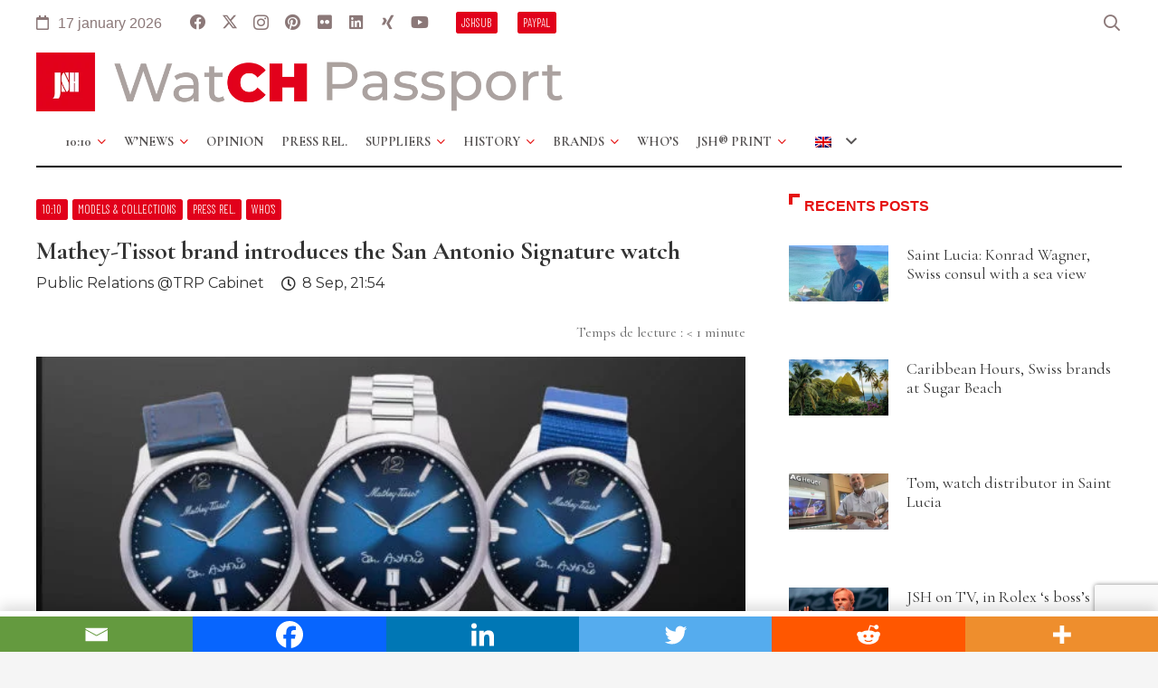

--- FILE ---
content_type: text/html; charset=UTF-8
request_url: https://swiss-watch-passport.ch/en/mathey-tissot-brand-introduces-the-san-antonio-signature-watch/
body_size: 29679
content:
<!DOCTYPE HTML>
<html lang="en-US">
<head>
	<meta charset="UTF-8">
	<meta name='robots' content='index, follow, max-image-preview:large, max-snippet:-1, max-video-preview:-1' />
	<style>img:is([sizes="auto" i], [sizes^="auto," i]) { contain-intrinsic-size: 3000px 1500px }</style>
	<link rel="alternate" hreflang="fr" href="https://swiss-watch-passport.ch/la-marque-mathey-tissot-devoile-la-montre-san-antonio-signature/" />
<link rel="alternate" hreflang="en" href="https://swiss-watch-passport.ch/en/mathey-tissot-brand-introduces-the-san-antonio-signature-watch/" />
<link rel="alternate" hreflang="x-default" href="https://swiss-watch-passport.ch/la-marque-mathey-tissot-devoile-la-montre-san-antonio-signature/" />

	<!-- This site is optimized with the Yoast SEO plugin v25.3.1 - https://yoast.com/wordpress/plugins/seo/ -->
	<title>Mathey-Tissot brand introduces the San Antonio Signature watch - Watch Passports by JSH®</title>
	<link rel="canonical" href="https://swiss-watch-passport.ch/en/mathey-tissot-brand-introduces-the-san-antonio-signature-watch/" />
	<meta property="og:locale" content="en_US" />
	<meta property="og:type" content="article" />
	<meta property="og:title" content="Mathey-Tissot brand introduces the San Antonio Signature watch - Watch Passports by JSH®" />
	<meta property="og:url" content="https://swiss-watch-passport.ch/en/mathey-tissot-brand-introduces-the-san-antonio-signature-watch/" />
	<meta property="og:site_name" content="Watch Passports by JSH®" />
	<meta property="article:author" content="https://www.facebook.com/TheRightPlace.ch" />
	<meta property="article:published_time" content="2021-09-08T19:54:36+00:00" />
	<meta property="article:modified_time" content="2021-09-08T20:21:53+00:00" />
	<meta property="og:image" content="https://swiss-watch-passport.ch/wp-content/uploads/2021/09/MATHEY-TISSOT-San-Antonio-Signature-WATCH-3-versions_LR.jpg" />
	<meta property="og:image:width" content="1920" />
	<meta property="og:image:height" content="1000" />
	<meta property="og:image:type" content="image/jpeg" />
	<meta name="author" content="Public Relations @TRP Cabinet" />
	<meta name="twitter:card" content="summary_large_image" />
	<meta name="twitter:label1" content="Written by" />
	<meta name="twitter:data1" content="Public Relations @TRP Cabinet" />
	<meta name="twitter:label2" content="Est. reading time" />
	<meta name="twitter:data2" content="2 minutes" />
	<script type="application/ld+json" class="yoast-schema-graph">{"@context":"https://schema.org","@graph":[{"@type":"WebPage","@id":"https://swiss-watch-passport.ch/en/mathey-tissot-brand-introduces-the-san-antonio-signature-watch/","url":"https://swiss-watch-passport.ch/en/mathey-tissot-brand-introduces-the-san-antonio-signature-watch/","name":"Mathey-Tissot brand introduces the San Antonio Signature watch - Watch Passports by JSH®","isPartOf":{"@id":"https://swiss-watch-passport.ch/en/#website"},"primaryImageOfPage":{"@id":"https://swiss-watch-passport.ch/en/mathey-tissot-brand-introduces-the-san-antonio-signature-watch/#primaryimage"},"image":{"@id":"https://swiss-watch-passport.ch/en/mathey-tissot-brand-introduces-the-san-antonio-signature-watch/#primaryimage"},"thumbnailUrl":"https://swiss-watch-passport.ch/wp-content/uploads/2021/09/MATHEY-TISSOT-San-Antonio-Signature-WATCH-3-versions_LR.jpg","datePublished":"2021-09-08T19:54:36+00:00","dateModified":"2021-09-08T20:21:53+00:00","author":{"@id":"https://swiss-watch-passport.ch/en/#/schema/person/4ac4e3e97a615144692b1c7a84a21ad7"},"breadcrumb":{"@id":"https://swiss-watch-passport.ch/en/mathey-tissot-brand-introduces-the-san-antonio-signature-watch/#breadcrumb"},"inLanguage":"en-US","potentialAction":[{"@type":"ReadAction","target":["https://swiss-watch-passport.ch/en/mathey-tissot-brand-introduces-the-san-antonio-signature-watch/"]}]},{"@type":"ImageObject","inLanguage":"en-US","@id":"https://swiss-watch-passport.ch/en/mathey-tissot-brand-introduces-the-san-antonio-signature-watch/#primaryimage","url":"https://swiss-watch-passport.ch/wp-content/uploads/2021/09/MATHEY-TISSOT-San-Antonio-Signature-WATCH-3-versions_LR.jpg","contentUrl":"https://swiss-watch-passport.ch/wp-content/uploads/2021/09/MATHEY-TISSOT-San-Antonio-Signature-WATCH-3-versions_LR.jpg","width":1920,"height":1000},{"@type":"BreadcrumbList","@id":"https://swiss-watch-passport.ch/en/mathey-tissot-brand-introduces-the-san-antonio-signature-watch/#breadcrumb","itemListElement":[{"@type":"ListItem","position":1,"name":"Accueil","item":"https://swiss-watch-passport.ch/en/"},{"@type":"ListItem","position":2,"name":"Mathey-Tissot brand introduces the San Antonio Signature watch"}]},{"@type":"WebSite","@id":"https://swiss-watch-passport.ch/en/#website","url":"https://swiss-watch-passport.ch/en/","name":"Watch Passports by JSH®","description":"JSH® spirit, L&#039;esprit du Journal Suisse d&#039;Horlogerie, le plus ancien média horloger fondé en 1876","potentialAction":[{"@type":"SearchAction","target":{"@type":"EntryPoint","urlTemplate":"https://swiss-watch-passport.ch/en/?s={search_term_string}"},"query-input":{"@type":"PropertyValueSpecification","valueRequired":true,"valueName":"search_term_string"}}],"inLanguage":"en-US"},{"@type":"Person","@id":"https://swiss-watch-passport.ch/en/#/schema/person/4ac4e3e97a615144692b1c7a84a21ad7","name":"Public Relations @TRP Cabinet","image":{"@type":"ImageObject","inLanguage":"en-US","@id":"https://swiss-watch-passport.ch/en/#/schema/person/image/","url":"https://secure.gravatar.com/avatar/daef8bda5561e77d3ebfa5ffe387ada930ade015f1de6213a281ea32cd289ff1?s=96&d=mm&r=g","contentUrl":"https://secure.gravatar.com/avatar/daef8bda5561e77d3ebfa5ffe387ada930ade015f1de6213a281ea32cd289ff1?s=96&d=mm&r=g","caption":"Public Relations @TRP Cabinet"},"description":"A writing and common sense agency with a world view (≈7000 addresses). PR tools, crisis communication, lobbying, spokespersonism... Ethical Public Relations Cabinet. Client lists on request: watchmaking, jewelry, banking and insurance, fine food, events, pharmaceutical, arts &amp; culture, etc... Just be@therightplace!","sameAs":["https://therightplace.canalblog.com","https://www.facebook.com/TheRightPlace.ch","https://www.instagram.com/trpublicrelations/","https://www.linkedin.com/company/trp-public-relations/"],"url":"https://swiss-watch-passport.ch/en/author/therightplace/"}]}</script>
	<!-- / Yoast SEO plugin. -->


<link rel='dns-prefetch' href='//fonts.googleapis.com' />
<link rel="alternate" type="application/rss+xml" title="Watch Passports by JSH® &raquo; Feed" href="https://swiss-watch-passport.ch/en/feed/" />
<meta name="viewport" content="width=device-width, initial-scale=1">
<meta name="SKYPE_TOOLBAR" content="SKYPE_TOOLBAR_PARSER_COMPATIBLE">
<meta name="theme-color" content="#f5f5f5">
<meta property="og:locale:alternate" content="fr_FR">
<script>
window._wpemojiSettings = {"baseUrl":"https:\/\/s.w.org\/images\/core\/emoji\/15.1.0\/72x72\/","ext":".png","svgUrl":"https:\/\/s.w.org\/images\/core\/emoji\/15.1.0\/svg\/","svgExt":".svg","source":{"concatemoji":"https:\/\/swiss-watch-passport.ch\/wp-includes\/js\/wp-emoji-release.min.js?ver=6.8.1"}};
/*! This file is auto-generated */
!function(i,n){var o,s,e;function c(e){try{var t={supportTests:e,timestamp:(new Date).valueOf()};sessionStorage.setItem(o,JSON.stringify(t))}catch(e){}}function p(e,t,n){e.clearRect(0,0,e.canvas.width,e.canvas.height),e.fillText(t,0,0);var t=new Uint32Array(e.getImageData(0,0,e.canvas.width,e.canvas.height).data),r=(e.clearRect(0,0,e.canvas.width,e.canvas.height),e.fillText(n,0,0),new Uint32Array(e.getImageData(0,0,e.canvas.width,e.canvas.height).data));return t.every(function(e,t){return e===r[t]})}function u(e,t,n){switch(t){case"flag":return n(e,"\ud83c\udff3\ufe0f\u200d\u26a7\ufe0f","\ud83c\udff3\ufe0f\u200b\u26a7\ufe0f")?!1:!n(e,"\ud83c\uddfa\ud83c\uddf3","\ud83c\uddfa\u200b\ud83c\uddf3")&&!n(e,"\ud83c\udff4\udb40\udc67\udb40\udc62\udb40\udc65\udb40\udc6e\udb40\udc67\udb40\udc7f","\ud83c\udff4\u200b\udb40\udc67\u200b\udb40\udc62\u200b\udb40\udc65\u200b\udb40\udc6e\u200b\udb40\udc67\u200b\udb40\udc7f");case"emoji":return!n(e,"\ud83d\udc26\u200d\ud83d\udd25","\ud83d\udc26\u200b\ud83d\udd25")}return!1}function f(e,t,n){var r="undefined"!=typeof WorkerGlobalScope&&self instanceof WorkerGlobalScope?new OffscreenCanvas(300,150):i.createElement("canvas"),a=r.getContext("2d",{willReadFrequently:!0}),o=(a.textBaseline="top",a.font="600 32px Arial",{});return e.forEach(function(e){o[e]=t(a,e,n)}),o}function t(e){var t=i.createElement("script");t.src=e,t.defer=!0,i.head.appendChild(t)}"undefined"!=typeof Promise&&(o="wpEmojiSettingsSupports",s=["flag","emoji"],n.supports={everything:!0,everythingExceptFlag:!0},e=new Promise(function(e){i.addEventListener("DOMContentLoaded",e,{once:!0})}),new Promise(function(t){var n=function(){try{var e=JSON.parse(sessionStorage.getItem(o));if("object"==typeof e&&"number"==typeof e.timestamp&&(new Date).valueOf()<e.timestamp+604800&&"object"==typeof e.supportTests)return e.supportTests}catch(e){}return null}();if(!n){if("undefined"!=typeof Worker&&"undefined"!=typeof OffscreenCanvas&&"undefined"!=typeof URL&&URL.createObjectURL&&"undefined"!=typeof Blob)try{var e="postMessage("+f.toString()+"("+[JSON.stringify(s),u.toString(),p.toString()].join(",")+"));",r=new Blob([e],{type:"text/javascript"}),a=new Worker(URL.createObjectURL(r),{name:"wpTestEmojiSupports"});return void(a.onmessage=function(e){c(n=e.data),a.terminate(),t(n)})}catch(e){}c(n=f(s,u,p))}t(n)}).then(function(e){for(var t in e)n.supports[t]=e[t],n.supports.everything=n.supports.everything&&n.supports[t],"flag"!==t&&(n.supports.everythingExceptFlag=n.supports.everythingExceptFlag&&n.supports[t]);n.supports.everythingExceptFlag=n.supports.everythingExceptFlag&&!n.supports.flag,n.DOMReady=!1,n.readyCallback=function(){n.DOMReady=!0}}).then(function(){return e}).then(function(){var e;n.supports.everything||(n.readyCallback(),(e=n.source||{}).concatemoji?t(e.concatemoji):e.wpemoji&&e.twemoji&&(t(e.twemoji),t(e.wpemoji)))}))}((window,document),window._wpemojiSettings);
</script>
<style id='wp-emoji-styles-inline-css'>

	img.wp-smiley, img.emoji {
		display: inline !important;
		border: none !important;
		box-shadow: none !important;
		height: 1em !important;
		width: 1em !important;
		margin: 0 0.07em !important;
		vertical-align: -0.1em !important;
		background: none !important;
		padding: 0 !important;
	}
</style>
<link rel='stylesheet' id='contact-form-7-css' href='https://swiss-watch-passport.ch/wp-content/plugins/contact-form-7/includes/css/styles.css?ver=6.0.6' media='all' />
<link rel='stylesheet' id='us-fonts-css' href='https://fonts.googleapis.com/css?family=Barlow+Condensed%3A200%2C300%7CMontserrat%3A500%2C400%2C600%7CCormorant+Garamond%3A400%2C700&#038;display=swap&#038;ver=6.8.1' media='all' />
<link rel='stylesheet' id='heateor_sss_frontend_css-css' href='https://swiss-watch-passport.ch/wp-content/plugins/sassy-social-share/public/css/sassy-social-share-public.css?ver=3.3.76' media='all' />
<style id='heateor_sss_frontend_css-inline-css'>
.heateor_sss_button_instagram span.heateor_sss_svg,a.heateor_sss_instagram span.heateor_sss_svg{background:radial-gradient(circle at 30% 107%,#fdf497 0,#fdf497 5%,#fd5949 45%,#d6249f 60%,#285aeb 90%)}.heateor_sss_horizontal_sharing .heateor_sss_svg,.heateor_sss_standard_follow_icons_container .heateor_sss_svg{color:#fff;border-width:0px;border-style:solid;border-color:transparent}.heateor_sss_horizontal_sharing .heateorSssTCBackground{color:#666}.heateor_sss_horizontal_sharing span.heateor_sss_svg:hover,.heateor_sss_standard_follow_icons_container span.heateor_sss_svg:hover{border-color:transparent;}.heateor_sss_vertical_sharing span.heateor_sss_svg,.heateor_sss_floating_follow_icons_container span.heateor_sss_svg{color:#fff;border-width:0px;border-style:solid;border-color:transparent;}.heateor_sss_vertical_sharing .heateorSssTCBackground{color:#666;}.heateor_sss_vertical_sharing span.heateor_sss_svg:hover,.heateor_sss_floating_follow_icons_container span.heateor_sss_svg:hover{border-color:transparent;}@media screen and (max-width:1340px) {.heateor_sss_vertical_sharing{display:none!important}}div.heateor_sss_mobile_footer{display:none;}@media screen and (max-width:1340px){div.heateor_sss_bottom_sharing .heateorSssTCBackground{background-color:white}div.heateor_sss_bottom_sharing{width:100%!important;left:0!important;}div.heateor_sss_bottom_sharing a{width:16.666666666667% !important;}div.heateor_sss_bottom_sharing .heateor_sss_svg{width: 100% !important;}div.heateor_sss_bottom_sharing div.heateorSssTotalShareCount{font-size:1em!important;line-height:28px!important}div.heateor_sss_bottom_sharing div.heateorSssTotalShareText{font-size:.7em!important;line-height:0px!important}div.heateor_sss_mobile_footer{display:block;height:40px;}.heateor_sss_bottom_sharing{padding:0!important;display:block!important;width:auto!important;bottom:-2px!important;top: auto!important;}.heateor_sss_bottom_sharing .heateor_sss_square_count{line-height:inherit;}.heateor_sss_bottom_sharing .heateorSssSharingArrow{display:none;}.heateor_sss_bottom_sharing .heateorSssTCBackground{margin-right:1.1em!important}}
</style>
<link rel='stylesheet' id='us-style-css' href='https://swiss-watch-passport.ch/wp-content/themes/Impreza/css/style.min.css?ver=8.36.1' media='all' />
<link rel='stylesheet' id='us-ripple-css' href='https://swiss-watch-passport.ch/wp-content/themes/Impreza/common/css/base/ripple.css?ver=8.36.1' media='all' />
<link rel='stylesheet' id='theme-style-css' href='https://swiss-watch-passport.ch/wp-content/themes/Impreza-child/style.css?ver=8.36.1' media='all' />
<script src="https://swiss-watch-passport.ch/wp-includes/js/jquery/jquery.min.js?ver=3.7.1" id="jquery-core-js"></script>
<script src="https://swiss-watch-passport.ch/wp-content/themes/Impreza-child/js/jshanims.js?ver=6.8.1" id="jsh-scripts-js"></script>
<script></script><link rel="https://api.w.org/" href="https://swiss-watch-passport.ch/en/wp-json/" /><link rel="alternate" title="JSON" type="application/json" href="https://swiss-watch-passport.ch/en/wp-json/wp/v2/posts/12348" /><link rel="EditURI" type="application/rsd+xml" title="RSD" href="https://swiss-watch-passport.ch/xmlrpc.php?rsd" />
<link rel='shortlink' href='https://swiss-watch-passport.ch/en/?p=12348' />
<link rel="alternate" title="oEmbed (JSON)" type="application/json+oembed" href="https://swiss-watch-passport.ch/en/wp-json/oembed/1.0/embed?url=https%3A%2F%2Fswiss-watch-passport.ch%2Fen%2Fmathey-tissot-brand-introduces-the-san-antonio-signature-watch%2F" />
<link rel="alternate" title="oEmbed (XML)" type="text/xml+oembed" href="https://swiss-watch-passport.ch/en/wp-json/oembed/1.0/embed?url=https%3A%2F%2Fswiss-watch-passport.ch%2Fen%2Fmathey-tissot-brand-introduces-the-san-antonio-signature-watch%2F&#038;format=xml" />
<meta name="generator" content="WPML ver:4.7.6 stt:1,4;" />

		<!-- GA Google Analytics @ https://m0n.co/ga -->
		<script>
			(function(i,s,o,g,r,a,m){i['GoogleAnalyticsObject']=r;i[r]=i[r]||function(){
			(i[r].q=i[r].q||[]).push(arguments)},i[r].l=1*new Date();a=s.createElement(o),
			m=s.getElementsByTagName(o)[0];a.async=1;a.src=g;m.parentNode.insertBefore(a,m)
			})(window,document,'script','https://www.google-analytics.com/analytics.js','ga');
			ga('create', 'UA-193660069-1', 'auto');
			ga('set', 'forceSSL', true);
			ga('send', 'pageview');
		</script>

			<script id="us_add_no_touch">
			if ( ! /Android|webOS|iPhone|iPad|iPod|BlackBerry|IEMobile|Opera Mini/i.test( navigator.userAgent ) ) {
				document.documentElement.classList.add( "no-touch" );
			}
		</script>
				<script id="us_color_scheme_switch_class">
			if ( document.cookie.includes( "us_color_scheme_switch_is_on=true" ) ) {
				document.documentElement.classList.add( "us-color-scheme-on" );
			}
		</script>
		<meta name="generator" content="Powered by WPBakery Page Builder - drag and drop page builder for WordPress."/>
<link rel="icon" href="https://swiss-watch-passport.ch/wp-content/uploads/2021/03/cropped-swiss-watch-passport-logo2-favicon-32x32.png" sizes="32x32" />
<link rel="icon" href="https://swiss-watch-passport.ch/wp-content/uploads/2021/03/cropped-swiss-watch-passport-logo2-favicon-192x192.png" sizes="192x192" />
<link rel="apple-touch-icon" href="https://swiss-watch-passport.ch/wp-content/uploads/2021/03/cropped-swiss-watch-passport-logo2-favicon-180x180.png" />
<meta name="msapplication-TileImage" content="https://swiss-watch-passport.ch/wp-content/uploads/2021/03/cropped-swiss-watch-passport-logo2-favicon-270x270.png" />
<noscript><style> .wpb_animate_when_almost_visible { opacity: 1; }</style></noscript>		<style id="us-icon-fonts">@font-face{font-display:block;font-style:normal;font-family:"fontawesome";font-weight:900;src:url("https://swiss-watch-passport.ch/wp-content/themes/Impreza/fonts/fa-solid-900.woff2?ver=8.36.1") format("woff2")}.fas{font-family:"fontawesome";font-weight:900}@font-face{font-display:block;font-style:normal;font-family:"fontawesome";font-weight:400;src:url("https://swiss-watch-passport.ch/wp-content/themes/Impreza/fonts/fa-regular-400.woff2?ver=8.36.1") format("woff2")}.far{font-family:"fontawesome";font-weight:400}@font-face{font-display:block;font-style:normal;font-family:"fontawesome";font-weight:300;src:url("https://swiss-watch-passport.ch/wp-content/themes/Impreza/fonts/fa-light-300.woff2?ver=8.36.1") format("woff2")}.fal{font-family:"fontawesome";font-weight:300}@font-face{font-display:block;font-style:normal;font-family:"Font Awesome 5 Duotone";font-weight:900;src:url("https://swiss-watch-passport.ch/wp-content/themes/Impreza/fonts/fa-duotone-900.woff2?ver=8.36.1") format("woff2")}.fad{font-family:"Font Awesome 5 Duotone";font-weight:900}.fad{position:relative}.fad:before{position:absolute}.fad:after{opacity:0.4}@font-face{font-display:block;font-style:normal;font-family:"Font Awesome 5 Brands";font-weight:400;src:url("https://swiss-watch-passport.ch/wp-content/themes/Impreza/fonts/fa-brands-400.woff2?ver=8.36.1") format("woff2")}.fab{font-family:"Font Awesome 5 Brands";font-weight:400}@font-face{font-display:block;font-style:normal;font-family:"Material Icons";font-weight:400;src:url("https://swiss-watch-passport.ch/wp-content/themes/Impreza/fonts/material-icons.woff2?ver=8.36.1") format("woff2")}.material-icons{font-family:"Material Icons";font-weight:400}</style>
				<style id="us-theme-options-css">:root{--color-header-middle-bg:#fff;--color-header-middle-bg-grad:#fff;--color-header-middle-text:#333;--color-header-middle-text-hover:#e95095;--color-header-transparent-bg:transparent;--color-header-transparent-bg-grad:transparent;--color-header-transparent-text:#fff;--color-header-transparent-text-hover:#fff;--color-chrome-toolbar:#f5f5f5;--color-header-top-bg:#f5f5f5;--color-header-top-bg-grad:linear-gradient(0deg,#f5f5f5,#fff);--color-header-top-text:#333;--color-header-top-text-hover:#e95095;--color-header-top-transparent-bg:rgba(0,0,0,0.2);--color-header-top-transparent-bg-grad:rgba(0,0,0,0.2);--color-header-top-transparent-text:rgba(255,255,255,0.66);--color-header-top-transparent-text-hover:#fff;--color-content-bg:#fff;--color-content-bg-grad:#fff;--color-content-bg-alt:#f5f5f5;--color-content-bg-alt-grad:#f5f5f5;--color-content-border:#e8e8e8;--color-content-heading:#1a1a1a;--color-content-heading-grad:#1a1a1a;--color-content-text:#333;--color-content-link:#e51111;--color-content-link-hover:#000000;--color-content-primary:#e51111;--color-content-primary-grad:#e51111;--color-content-secondary:#5d3035;--color-content-secondary-grad:#5d3035;--color-content-faded:#999;--color-content-overlay:rgba(0,0,0,0.75);--color-content-overlay-grad:rgba(0,0,0,0.75);--color-alt-content-bg:#f5f5f5;--color-alt-content-bg-grad:#f5f5f5;--color-alt-content-bg-alt:#fff;--color-alt-content-bg-alt-grad:#fff;--color-alt-content-border:#ddd;--color-alt-content-heading:#1a1a1a;--color-alt-content-heading-grad:#1a1a1a;--color-alt-content-text:#333;--color-alt-content-link:#e95095;--color-alt-content-link-hover:#7049ba;--color-alt-content-primary:#e95095;--color-alt-content-primary-grad:linear-gradient(135deg,#e95095,#7049ba);--color-alt-content-secondary:#7049ba;--color-alt-content-secondary-grad:linear-gradient(135deg,#7049ba,#e95095);--color-alt-content-faded:#999;--color-alt-content-overlay:#e95095;--color-alt-content-overlay-grad:linear-gradient(135deg,#e95095,rgba(233,80,149,0.75));--color-footer-bg:#5d3035;--color-footer-bg-grad:#5d3035;--color-footer-bg-alt:rgba(255,255,255,0.10);--color-footer-bg-alt-grad:rgba(255,255,255,0.10);--color-footer-border:#333;--color-footer-heading:#ffffff;--color-footer-heading-grad:#ffffff;--color-footer-text:#aaa2a0;--color-footer-link:#aaa2a0;--color-footer-link-hover:#e51111;--color-subfooter-bg:#1a1a1a;--color-subfooter-bg-grad:#1a1a1a;--color-subfooter-bg-alt:#222;--color-subfooter-bg-alt-grad:#222;--color-subfooter-border:#282828;--color-subfooter-text:#bbb;--color-subfooter-link:#fff;--color-subfooter-link-hover:#e95095;--color-content-primary-faded:rgba(229,17,17,0.15);--box-shadow:0 5px 15px rgba(0,0,0,.15);--box-shadow-up:0 -5px 15px rgba(0,0,0,.15);--site-canvas-width:1300px;--site-content-width:1200px;--text-block-margin-bottom:1.5rem;--focus-outline-width:2px}.not_underline_links a{text-decoration:none!important}a{text-decoration:none;text-underline-offset:.2em}.no-touch a:hover{text-decoration:underline;text-decoration-thickness:1px;text-decoration-style:solid;text-decoration-skip-ink:auto;text-underline-offset:.2em}:root{--font-family:Montserrat,sans-serif;--font-size:16px;--line-height:22px;--font-weight:400;--bold-font-weight:600;--h1-font-family:"Cormorant Garamond";--h1-font-size:3.0rem;--h1-line-height:1.2;--h1-font-weight:400;--h1-bold-font-weight:700;--h1-text-transform:none;--h1-font-style:normal;--h1-letter-spacing:0;--h1-margin-bottom:1.5rem;--h1-color:#333333;--h2-font-family:var(--h1-font-family);--h2-font-size:1.7rem;--h2-line-height:1.2;--h2-font-weight:700;--h2-bold-font-weight:var(--h1-bold-font-weight);--h2-text-transform:var(--h1-text-transform);--h2-font-style:var(--h1-font-style);--h2-letter-spacing:0em;--h2-margin-bottom:1.5rem;--h2-color:#333333;--h3-font-family:var(--h1-font-family);--h3-font-size:1.7rem;--h3-line-height:1.2;--h3-font-weight:var(--h1-font-weight);--h3-bold-font-weight:var(--h1-bold-font-weight);--h3-text-transform:var(--h1-text-transform);--h3-font-style:var(--h1-font-style);--h3-letter-spacing:0;--h3-margin-bottom:1.5rem;--h3-color:#333333;--h4-font-family:var(--h1-font-family);--h4-font-size:1.5rem;--h4-line-height:1.2;--h4-font-weight:var(--h1-font-weight);--h4-bold-font-weight:var(--h1-bold-font-weight);--h4-text-transform:var(--h1-text-transform);--h4-font-style:var(--h1-font-style);--h4-letter-spacing:0;--h4-margin-bottom:1.5rem;--h4-color:#333333;--h5-font-family:var(--h1-font-family);--h5-font-size:1.40rem;--h5-line-height:1.2;--h5-font-weight:var(--h1-font-weight);--h5-bold-font-weight:var(--h1-bold-font-weight);--h5-text-transform:var(--h1-text-transform);--h5-font-style:var(--h1-font-style);--h5-letter-spacing:0;--h5-margin-bottom:1.5rem;--h5-color:#333333;--h6-font-family:var(--h1-font-family);--h6-font-size:1.3rem;--h6-line-height:1.2;--h6-font-weight:var(--h1-font-weight);--h6-bold-font-weight:var(--h1-bold-font-weight);--h6-text-transform:var(--h1-text-transform);--h6-font-style:var(--h1-font-style);--h6-letter-spacing:0;--h6-margin-bottom:1.5rem;--h6-color:#333333}@media (max-width:600px){:root{--h2-font-size:2.0rem;--h5-font-size:1.4rem}}h1{font-family:var(--h1-font-family,inherit);font-weight:var(--h1-font-weight,inherit);font-size:var(--h1-font-size,inherit);font-style:var(--h1-font-style,inherit);line-height:var(--h1-line-height,1.4);letter-spacing:var(--h1-letter-spacing,inherit);text-transform:var(--h1-text-transform,inherit);margin-bottom:var(--h1-margin-bottom,1.5rem)}h1>strong{font-weight:var(--h1-bold-font-weight,bold)}h1{color:var(--h1-color,inherit)}h2{font-family:var(--h2-font-family,inherit);font-weight:var(--h2-font-weight,inherit);font-size:var(--h2-font-size,inherit);font-style:var(--h2-font-style,inherit);line-height:var(--h2-line-height,1.4);letter-spacing:var(--h2-letter-spacing,inherit);text-transform:var(--h2-text-transform,inherit);margin-bottom:var(--h2-margin-bottom,1.5rem)}h2>strong{font-weight:var(--h2-bold-font-weight,bold)}h2{color:var(--h2-color,inherit)}h3{font-family:var(--h3-font-family,inherit);font-weight:var(--h3-font-weight,inherit);font-size:var(--h3-font-size,inherit);font-style:var(--h3-font-style,inherit);line-height:var(--h3-line-height,1.4);letter-spacing:var(--h3-letter-spacing,inherit);text-transform:var(--h3-text-transform,inherit);margin-bottom:var(--h3-margin-bottom,1.5rem)}h3>strong{font-weight:var(--h3-bold-font-weight,bold)}h3{color:var(--h3-color,inherit)}h4{font-family:var(--h4-font-family,inherit);font-weight:var(--h4-font-weight,inherit);font-size:var(--h4-font-size,inherit);font-style:var(--h4-font-style,inherit);line-height:var(--h4-line-height,1.4);letter-spacing:var(--h4-letter-spacing,inherit);text-transform:var(--h4-text-transform,inherit);margin-bottom:var(--h4-margin-bottom,1.5rem)}h4>strong{font-weight:var(--h4-bold-font-weight,bold)}h4{color:var(--h4-color,inherit)}h5{font-family:var(--h5-font-family,inherit);font-weight:var(--h5-font-weight,inherit);font-size:var(--h5-font-size,inherit);font-style:var(--h5-font-style,inherit);line-height:var(--h5-line-height,1.4);letter-spacing:var(--h5-letter-spacing,inherit);text-transform:var(--h5-text-transform,inherit);margin-bottom:var(--h5-margin-bottom,1.5rem)}h5>strong{font-weight:var(--h5-bold-font-weight,bold)}h5{color:var(--h5-color,inherit)}h6{font-family:var(--h6-font-family,inherit);font-weight:var(--h6-font-weight,inherit);font-size:var(--h6-font-size,inherit);font-style:var(--h6-font-style,inherit);line-height:var(--h6-line-height,1.4);letter-spacing:var(--h6-letter-spacing,inherit);text-transform:var(--h6-text-transform,inherit);margin-bottom:var(--h6-margin-bottom,1.5rem)}h6>strong{font-weight:var(--h6-bold-font-weight,bold)}h6{color:var(--h6-color,inherit)}body{background:var(--color-content-bg-alt)}@media (max-width:1280px){.l-main .aligncenter{max-width:calc(100vw - 5rem)}}@media (min-width:1281px){body.usb_preview .hide_on_default{opacity:0.25!important}.vc_hidden-lg,body:not(.usb_preview) .hide_on_default{display:none!important}.default_align_left{text-align:left;justify-content:flex-start}.default_align_right{text-align:right;justify-content:flex-end}.default_align_center{text-align:center;justify-content:center}.w-hwrapper.default_align_center>*{margin-left:calc( var(--hwrapper-gap,1.2rem) / 2 );margin-right:calc( var(--hwrapper-gap,1.2rem) / 2 )}.default_align_justify{justify-content:space-between}.w-hwrapper>.default_align_justify,.default_align_justify>.w-btn{width:100%}*:not(.w-hwrapper)>.w-btn-wrapper:not([class*="default_align_none"]):not(.align_none){display:block;margin-inline-end:0}}@media (min-width:1025px) and (max-width:1280px){body.usb_preview .hide_on_laptops{opacity:0.25!important}.vc_hidden-md,body:not(.usb_preview) .hide_on_laptops{display:none!important}.laptops_align_left{text-align:left;justify-content:flex-start}.laptops_align_right{text-align:right;justify-content:flex-end}.laptops_align_center{text-align:center;justify-content:center}.w-hwrapper.laptops_align_center>*{margin-left:calc( var(--hwrapper-gap,1.2rem) / 2 );margin-right:calc( var(--hwrapper-gap,1.2rem) / 2 )}.laptops_align_justify{justify-content:space-between}.w-hwrapper>.laptops_align_justify,.laptops_align_justify>.w-btn{width:100%}*:not(.w-hwrapper)>.w-btn-wrapper:not([class*="laptops_align_none"]):not(.align_none){display:block;margin-inline-end:0}.g-cols.via_grid[style*="--laptops-columns-gap"]{gap:var(--laptops-columns-gap,3rem)}}@media (min-width:601px) and (max-width:1024px){body.usb_preview .hide_on_tablets{opacity:0.25!important}.vc_hidden-sm,body:not(.usb_preview) .hide_on_tablets{display:none!important}.tablets_align_left{text-align:left;justify-content:flex-start}.tablets_align_right{text-align:right;justify-content:flex-end}.tablets_align_center{text-align:center;justify-content:center}.w-hwrapper.tablets_align_center>*{margin-left:calc( var(--hwrapper-gap,1.2rem) / 2 );margin-right:calc( var(--hwrapper-gap,1.2rem) / 2 )}.tablets_align_justify{justify-content:space-between}.w-hwrapper>.tablets_align_justify,.tablets_align_justify>.w-btn{width:100%}*:not(.w-hwrapper)>.w-btn-wrapper:not([class*="tablets_align_none"]):not(.align_none){display:block;margin-inline-end:0}.g-cols.via_grid[style*="--tablets-columns-gap"]{gap:var(--tablets-columns-gap,3rem)}}@media (max-width:600px){body.usb_preview .hide_on_mobiles{opacity:0.25!important}.vc_hidden-xs,body:not(.usb_preview) .hide_on_mobiles{display:none!important}.mobiles_align_left{text-align:left;justify-content:flex-start}.mobiles_align_right{text-align:right;justify-content:flex-end}.mobiles_align_center{text-align:center;justify-content:center}.w-hwrapper.mobiles_align_center>*{margin-left:calc( var(--hwrapper-gap,1.2rem) / 2 );margin-right:calc( var(--hwrapper-gap,1.2rem) / 2 )}.mobiles_align_justify{justify-content:space-between}.w-hwrapper>.mobiles_align_justify,.mobiles_align_justify>.w-btn{width:100%}.w-hwrapper.stack_on_mobiles{display:block}.w-hwrapper.stack_on_mobiles>:not(script){display:block;margin:0 0 var(--hwrapper-gap,1.2rem)}.w-hwrapper.stack_on_mobiles>:last-child{margin-bottom:0}*:not(.w-hwrapper)>.w-btn-wrapper:not([class*="mobiles_align_none"]):not(.align_none){display:block;margin-inline-end:0}.g-cols.via_grid[style*="--mobiles-columns-gap"]{gap:var(--mobiles-columns-gap,1.5rem)}}@media (max-width:600px){.g-cols.type_default>div[class*="vc_col-xs-"]{margin-top:1rem;margin-bottom:1rem}.g-cols>div:not([class*="vc_col-xs-"]){width:100%;margin:0 0 1.5rem}.g-cols.reversed>div:last-of-type{order:-1}.g-cols.type_boxes>div,.g-cols.reversed>div:first-child,.g-cols:not(.reversed)>div:last-child,.g-cols>div.has_bg_color{margin-bottom:0}.vc_col-xs-1{width:8.3333%}.vc_col-xs-2{width:16.6666%}.vc_col-xs-1\/5{width:20%}.vc_col-xs-3{width:25%}.vc_col-xs-4{width:33.3333%}.vc_col-xs-2\/5{width:40%}.vc_col-xs-5{width:41.6666%}.vc_col-xs-6{width:50%}.vc_col-xs-7{width:58.3333%}.vc_col-xs-3\/5{width:60%}.vc_col-xs-8{width:66.6666%}.vc_col-xs-9{width:75%}.vc_col-xs-4\/5{width:80%}.vc_col-xs-10{width:83.3333%}.vc_col-xs-11{width:91.6666%}.vc_col-xs-12{width:100%}.vc_col-xs-offset-0{margin-left:0}.vc_col-xs-offset-1{margin-left:8.3333%}.vc_col-xs-offset-2{margin-left:16.6666%}.vc_col-xs-offset-1\/5{margin-left:20%}.vc_col-xs-offset-3{margin-left:25%}.vc_col-xs-offset-4{margin-left:33.3333%}.vc_col-xs-offset-2\/5{margin-left:40%}.vc_col-xs-offset-5{margin-left:41.6666%}.vc_col-xs-offset-6{margin-left:50%}.vc_col-xs-offset-7{margin-left:58.3333%}.vc_col-xs-offset-3\/5{margin-left:60%}.vc_col-xs-offset-8{margin-left:66.6666%}.vc_col-xs-offset-9{margin-left:75%}.vc_col-xs-offset-4\/5{margin-left:80%}.vc_col-xs-offset-10{margin-left:83.3333%}.vc_col-xs-offset-11{margin-left:91.6666%}.vc_col-xs-offset-12{margin-left:100%}}@media (min-width:601px){.vc_col-sm-1{width:8.3333%}.vc_col-sm-2{width:16.6666%}.vc_col-sm-1\/5{width:20%}.vc_col-sm-3{width:25%}.vc_col-sm-4{width:33.3333%}.vc_col-sm-2\/5{width:40%}.vc_col-sm-5{width:41.6666%}.vc_col-sm-6{width:50%}.vc_col-sm-7{width:58.3333%}.vc_col-sm-3\/5{width:60%}.vc_col-sm-8{width:66.6666%}.vc_col-sm-9{width:75%}.vc_col-sm-4\/5{width:80%}.vc_col-sm-10{width:83.3333%}.vc_col-sm-11{width:91.6666%}.vc_col-sm-12{width:100%}.vc_col-sm-offset-0{margin-left:0}.vc_col-sm-offset-1{margin-left:8.3333%}.vc_col-sm-offset-2{margin-left:16.6666%}.vc_col-sm-offset-1\/5{margin-left:20%}.vc_col-sm-offset-3{margin-left:25%}.vc_col-sm-offset-4{margin-left:33.3333%}.vc_col-sm-offset-2\/5{margin-left:40%}.vc_col-sm-offset-5{margin-left:41.6666%}.vc_col-sm-offset-6{margin-left:50%}.vc_col-sm-offset-7{margin-left:58.3333%}.vc_col-sm-offset-3\/5{margin-left:60%}.vc_col-sm-offset-8{margin-left:66.6666%}.vc_col-sm-offset-9{margin-left:75%}.vc_col-sm-offset-4\/5{margin-left:80%}.vc_col-sm-offset-10{margin-left:83.3333%}.vc_col-sm-offset-11{margin-left:91.6666%}.vc_col-sm-offset-12{margin-left:100%}}@media (min-width:1025px){.vc_col-md-1{width:8.3333%}.vc_col-md-2{width:16.6666%}.vc_col-md-1\/5{width:20%}.vc_col-md-3{width:25%}.vc_col-md-4{width:33.3333%}.vc_col-md-2\/5{width:40%}.vc_col-md-5{width:41.6666%}.vc_col-md-6{width:50%}.vc_col-md-7{width:58.3333%}.vc_col-md-3\/5{width:60%}.vc_col-md-8{width:66.6666%}.vc_col-md-9{width:75%}.vc_col-md-4\/5{width:80%}.vc_col-md-10{width:83.3333%}.vc_col-md-11{width:91.6666%}.vc_col-md-12{width:100%}.vc_col-md-offset-0{margin-left:0}.vc_col-md-offset-1{margin-left:8.3333%}.vc_col-md-offset-2{margin-left:16.6666%}.vc_col-md-offset-1\/5{margin-left:20%}.vc_col-md-offset-3{margin-left:25%}.vc_col-md-offset-4{margin-left:33.3333%}.vc_col-md-offset-2\/5{margin-left:40%}.vc_col-md-offset-5{margin-left:41.6666%}.vc_col-md-offset-6{margin-left:50%}.vc_col-md-offset-7{margin-left:58.3333%}.vc_col-md-offset-3\/5{margin-left:60%}.vc_col-md-offset-8{margin-left:66.6666%}.vc_col-md-offset-9{margin-left:75%}.vc_col-md-offset-4\/5{margin-left:80%}.vc_col-md-offset-10{margin-left:83.3333%}.vc_col-md-offset-11{margin-left:91.6666%}.vc_col-md-offset-12{margin-left:100%}}@media (min-width:1281px){.vc_col-lg-1{width:8.3333%}.vc_col-lg-2{width:16.6666%}.vc_col-lg-1\/5{width:20%}.vc_col-lg-3{width:25%}.vc_col-lg-4{width:33.3333%}.vc_col-lg-2\/5{width:40%}.vc_col-lg-5{width:41.6666%}.vc_col-lg-6{width:50%}.vc_col-lg-7{width:58.3333%}.vc_col-lg-3\/5{width:60%}.vc_col-lg-8{width:66.6666%}.vc_col-lg-9{width:75%}.vc_col-lg-4\/5{width:80%}.vc_col-lg-10{width:83.3333%}.vc_col-lg-11{width:91.6666%}.vc_col-lg-12{width:100%}.vc_col-lg-offset-0{margin-left:0}.vc_col-lg-offset-1{margin-left:8.3333%}.vc_col-lg-offset-2{margin-left:16.6666%}.vc_col-lg-offset-1\/5{margin-left:20%}.vc_col-lg-offset-3{margin-left:25%}.vc_col-lg-offset-4{margin-left:33.3333%}.vc_col-lg-offset-2\/5{margin-left:40%}.vc_col-lg-offset-5{margin-left:41.6666%}.vc_col-lg-offset-6{margin-left:50%}.vc_col-lg-offset-7{margin-left:58.3333%}.vc_col-lg-offset-3\/5{margin-left:60%}.vc_col-lg-offset-8{margin-left:66.6666%}.vc_col-lg-offset-9{margin-left:75%}.vc_col-lg-offset-4\/5{margin-left:80%}.vc_col-lg-offset-10{margin-left:83.3333%}.vc_col-lg-offset-11{margin-left:91.6666%}.vc_col-lg-offset-12{margin-left:100%}}@media (min-width:601px) and (max-width:1024px){.g-cols.via_flex.type_default>div[class*="vc_col-md-"],.g-cols.via_flex.type_default>div[class*="vc_col-lg-"]{margin-top:1rem;margin-bottom:1rem}}@media (min-width:1025px) and (max-width:1280px){.g-cols.via_flex.type_default>div[class*="vc_col-lg-"]{margin-top:1rem;margin-bottom:1rem}}@media (max-width:767px){.l-canvas{overflow:hidden}.g-cols.stacking_default.reversed>div:last-of-type{order:-1}.g-cols.stacking_default.via_flex>div:not([class*="vc_col-xs"]){width:100%;margin:0 0 1.5rem}.g-cols.stacking_default.via_grid.mobiles-cols_1{grid-template-columns:100%}.g-cols.stacking_default.via_flex.type_boxes>div,.g-cols.stacking_default.via_flex.reversed>div:first-child,.g-cols.stacking_default.via_flex:not(.reversed)>div:last-child,.g-cols.stacking_default.via_flex>div.has_bg_color{margin-bottom:0}.g-cols.stacking_default.via_flex.type_default>.wpb_column.stretched{margin-left:-1rem;margin-right:-1rem}.g-cols.stacking_default.via_grid.mobiles-cols_1>.wpb_column.stretched,.g-cols.stacking_default.via_flex.type_boxes>.wpb_column.stretched{margin-left:-2.5rem;margin-right:-2.5rem;width:auto}.vc_column-inner.type_sticky>.wpb_wrapper,.vc_column_container.type_sticky>.vc_column-inner{top:0!important}}@media (min-width:768px){body:not(.rtl) .l-section.for_sidebar.at_left>div>.l-sidebar,.rtl .l-section.for_sidebar.at_right>div>.l-sidebar{order:-1}.vc_column_container.type_sticky>.vc_column-inner,.vc_column-inner.type_sticky>.wpb_wrapper{position:-webkit-sticky;position:sticky}.l-section.type_sticky{position:-webkit-sticky;position:sticky;top:0;z-index:11;transition:top 0.3s cubic-bezier(.78,.13,.15,.86) 0.1s}.header_hor .l-header.post_fixed.sticky_auto_hide{z-index:12}.admin-bar .l-section.type_sticky{top:32px}.l-section.type_sticky>.l-section-h{transition:padding-top 0.3s}.header_hor .l-header.pos_fixed:not(.down)~.l-main .l-section.type_sticky:not(:first-of-type){top:var(--header-sticky-height)}.admin-bar.header_hor .l-header.pos_fixed:not(.down)~.l-main .l-section.type_sticky:not(:first-of-type){top:calc( var(--header-sticky-height) + 32px )}.header_hor .l-header.pos_fixed.sticky:not(.down)~.l-main .l-section.type_sticky:first-of-type>.l-section-h{padding-top:var(--header-sticky-height)}.header_hor.headerinpos_bottom .l-header.pos_fixed.sticky:not(.down)~.l-main .l-section.type_sticky:first-of-type>.l-section-h{padding-bottom:var(--header-sticky-height)!important}}@media screen and (min-width:1280px){.g-cols.via_flex.type_default>.wpb_column.stretched:first-of-type{margin-inline-start:min( calc( var(--site-content-width) / 2 + 0px / 2 + 1.5rem - 50vw),-1rem )}.g-cols.via_flex.type_default>.wpb_column.stretched:last-of-type{margin-inline-end:min( calc( var(--site-content-width) / 2 + 0px / 2 + 1.5rem - 50vw),-1rem )}.l-main .alignfull, .w-separator.width_screen,.g-cols.via_grid>.wpb_column.stretched:first-of-type,.g-cols.via_flex.type_boxes>.wpb_column.stretched:first-of-type{margin-inline-start:min( calc( var(--site-content-width) / 2 + 0px / 2 - 50vw ),-2.5rem )}.l-main .alignfull, .w-separator.width_screen,.g-cols.via_grid>.wpb_column.stretched:last-of-type,.g-cols.via_flex.type_boxes>.wpb_column.stretched:last-of-type{margin-inline-end:min( calc( var(--site-content-width) / 2 + 0px / 2 - 50vw ),-2.5rem )}}@media (max-width:600px){.w-form-row.for_submit[style*=btn-size-mobiles] .w-btn{font-size:var(--btn-size-mobiles)!important}}:focus-visible,input[type=checkbox]:focus-visible + i,input[type=checkbox]:focus-visible~.w-color-switch-box,.w-nav-arrow:focus-visible::before,.woocommerce-mini-cart-item:has(:focus-visible){outline-width:var(--focus-outline-width,2px );outline-style:solid;outline-offset:2px;outline-color:var(--color-content-primary)}.w-toplink,.w-header-show{background:rgba(0,0,0,0.3)}.no-touch .w-toplink.active:hover,.no-touch .w-header-show:hover{background:var(--color-content-primary-grad)}button[type=submit]:not(.w-btn),input[type=submit]:not(.w-btn),.us-nav-style_1>*,.navstyle_1>.owl-nav button,.us-btn-style_1{font-family:var(--font-family);font-size:14px;line-height:1.2!important;font-weight:400;font-style:normal;text-transform:none;letter-spacing:0em;border-radius:0.2em;padding:0.5em 1.8em;background:#e51111;border-color:transparent;color:#ffffff!important;box-shadow:0px 0em 0em 0px rgba(0,0,0,0.2)}button[type=submit]:not(.w-btn):before,input[type=submit]:not(.w-btn),.us-nav-style_1>*:before,.navstyle_1>.owl-nav button:before,.us-btn-style_1:before{border-width:0px}.no-touch button[type=submit]:not(.w-btn):hover,.no-touch input[type=submit]:not(.w-btn):hover,.us-nav-style_1>span.current,.no-touch .us-nav-style_1>a:hover,.no-touch .navstyle_1>.owl-nav button:hover,.no-touch .us-btn-style_1:hover{box-shadow:0px 0em 0em 0px rgba(0,0,0,0.2);background:#aaa2a0;border-color:transparent;color:#ffffff!important}.us-nav-style_1>*{min-width:calc(1.2em + 2 * 0.5em)}.us-nav-style_4>*,.navstyle_4>.owl-nav button,.us-btn-style_4{font-family:var(--font-family);font-size:15px;line-height:1.20!important;font-weight:350;font-style:normal;text-transform:none;letter-spacing:0em;border-radius:0.2em;padding:0.5em 1em;background:#e51111;border-color:transparent;color:#ffffff!important;box-shadow:0px 0em 0em 0px rgba(0,0,0,0.2)}.us-nav-style_4>*:before,.navstyle_4>.owl-nav button:before,.us-btn-style_4:before{border-width:0px}.us-nav-style_4>span.current,.no-touch .us-nav-style_4>a:hover,.no-touch .navstyle_4>.owl-nav button:hover,.no-touch .us-btn-style_4:hover{box-shadow:0px 0em 0em 0px rgba(0,0,0,0.2);background:#aaa2a0;border-color:transparent;color:#ffffff!important}.us-nav-style_4>*{min-width:calc(1.20em + 2 * 0.5em)}.us-nav-style_2>*,.navstyle_2>.owl-nav button,.us-btn-style_2{font-family:var(--font-family);font-size:14px;line-height:1.20!important;font-weight:400;font-style:normal;text-transform:none;letter-spacing:0em;border-radius:0px;padding:0em 0em;background:transparent;border-color:transparent;color:#333333!important;box-shadow:0px 0em 0em 0px rgba(0,0,0,0.2)}.us-nav-style_2>*:before,.navstyle_2>.owl-nav button:before,.us-btn-style_2:before{border-width:0px}.us-nav-style_2>span.current,.no-touch .us-nav-style_2>a:hover,.no-touch .navstyle_2>.owl-nav button:hover,.no-touch .us-btn-style_2:hover{box-shadow:0px 0em 0em 0px rgba(0,0,0,0.2);background:transparent;border-color:transparent;color:#e1011b!important}.us-nav-style_2>*{min-width:calc(1.20em + 2 * 0em)}.us-nav-style_3>*,.navstyle_3>.owl-nav button,.us-btn-style_3{font-family:Barlow Condensed;font-size:0.8rem;line-height:1!important;font-weight:400;font-style:normal;text-transform:uppercase;letter-spacing:0em;border-radius:0.2em;padding:0.45em 0.5em;background:#e1011b;border-color:transparent;color:#ffffff!important;box-shadow:inset 0px 0em 0em 0px rgba(0,0,0,0.2)}.us-nav-style_3>*:before,.navstyle_3>.owl-nav button:before,.us-btn-style_3:before{border-width:2px}.us-nav-style_3>span.current,.no-touch .us-nav-style_3>a:hover,.no-touch .navstyle_3>.owl-nav button:hover,.no-touch .us-btn-style_3:hover{box-shadow:inset 0px 0em 0em 0px rgba(0,0,0,0.2);background:#000000;border-color:transparent;color:#ffffff!important}.us-nav-style_3>*{min-width:calc(1em + 2 * 0.45em)}:root{--inputs-font-family:inherit;--inputs-font-size:1rem;--inputs-font-weight:400;--inputs-letter-spacing:0em;--inputs-text-transform:none;--inputs-height:2.8rem;--inputs-padding:0.8rem;--inputs-checkbox-size:1.5em;--inputs-border-width:0px;--inputs-border-radius:0rem;--inputs-background:var(--color-content-bg-alt);--inputs-border-color:var(--color-content-border);--inputs-text-color:var(--color-content-text);--inputs-box-shadow:0px 1px 0px 0px rgba(0,0,0,0.08) inset;--inputs-focus-background:var(--color-content-bg-alt);--inputs-focus-border-color:var(--color-content-border);--inputs-focus-text-color:var(--color-content-text);--inputs-focus-box-shadow:0px 0px 0px 2px var(--color-content-primary)}.color_alternate input:not([type=submit]),.color_alternate textarea,.color_alternate select,.color_alternate .move_label .w-form-row-label{background:var(--color-alt-content-bg-alt-grad)}.color_footer-top input:not([type=submit]),.color_footer-top textarea,.color_footer-top select,.color_footer-top .w-form-row.move_label .w-form-row-label{background:var(--color-subfooter-bg-alt-grad)}.color_footer-bottom input:not([type=submit]),.color_footer-bottom textarea,.color_footer-bottom select,.color_footer-bottom .w-form-row.move_label .w-form-row-label{background:var(--color-footer-bg-alt-grad)}.color_alternate input:not([type=submit]),.color_alternate textarea,.color_alternate select{border-color:var(--color-alt-content-border)}.color_footer-top input:not([type=submit]),.color_footer-top textarea,.color_footer-top select{border-color:var(--color-subfooter-border)}.color_footer-bottom input:not([type=submit]),.color_footer-bottom textarea,.color_footer-bottom select{border-color:var(--color-footer-border)}.color_alternate input:not([type=submit]),.color_alternate textarea,.color_alternate select,.color_alternate .w-form-row-field>i,.color_alternate .w-form-row-field:after,.color_alternate .widget_search form:after,.color_footer-top input:not([type=submit]),.color_footer-top textarea,.color_footer-top select,.color_footer-top .w-form-row-field>i,.color_footer-top .w-form-row-field:after,.color_footer-top .widget_search form:after,.color_footer-bottom input:not([type=submit]),.color_footer-bottom textarea,.color_footer-bottom select,.color_footer-bottom .w-form-row-field>i,.color_footer-bottom .w-form-row-field:after,.color_footer-bottom .widget_search form:after{color:inherit}.leaflet-default-icon-path{background-image:url(https://swiss-watch-passport.ch/wp-content/themes/Impreza/common/css/vendor/images/marker-icon.png)}</style>
				<style id="us-current-header-css"> .l-subheader.at_top,.l-subheader.at_top .w-dropdown-list,.l-subheader.at_top .type_mobile .w-nav-list.level_1{background:#ffffff;color:#8B7878}.no-touch .l-subheader.at_top a:hover,.no-touch .l-header.bg_transparent .l-subheader.at_top .w-dropdown.opened a:hover{color:#000000}.l-header.bg_transparent:not(.sticky) .l-subheader.at_top{background:var(--color-header-top-transparent-bg);color:var(--color-header-top-transparent-text)}.no-touch .l-header.bg_transparent:not(.sticky) .at_top .w-cart-link:hover,.no-touch .l-header.bg_transparent:not(.sticky) .at_top .w-text a:hover,.no-touch .l-header.bg_transparent:not(.sticky) .at_top .w-html a:hover,.no-touch .l-header.bg_transparent:not(.sticky) .at_top .w-nav>a:hover,.no-touch .l-header.bg_transparent:not(.sticky) .at_top .w-menu a:hover,.no-touch .l-header.bg_transparent:not(.sticky) .at_top .w-search>a:hover,.no-touch .l-header.bg_transparent:not(.sticky) .at_top .w-socials.shape_none.color_text a:hover,.no-touch .l-header.bg_transparent:not(.sticky) .at_top .w-socials.shape_none.color_link a:hover,.no-touch .l-header.bg_transparent:not(.sticky) .at_top .w-dropdown a:hover,.no-touch .l-header.bg_transparent:not(.sticky) .at_top .type_desktop .menu-item.level_1.opened>a,.no-touch .l-header.bg_transparent:not(.sticky) .at_top .type_desktop .menu-item.level_1:hover>a{color:var(--color-header-top-transparent-text-hover)}.l-subheader.at_middle,.l-subheader.at_middle .w-dropdown-list,.l-subheader.at_middle .type_mobile .w-nav-list.level_1{background:var(--color-header-middle-bg);color:#555252}.no-touch .l-subheader.at_middle a:hover,.no-touch .l-header.bg_transparent .l-subheader.at_middle .w-dropdown.opened a:hover{color:#e51111}.l-header.bg_transparent:not(.sticky) .l-subheader.at_middle{background:var(--color-header-transparent-bg);color:var(--color-header-transparent-text)}.no-touch .l-header.bg_transparent:not(.sticky) .at_middle .w-cart-link:hover,.no-touch .l-header.bg_transparent:not(.sticky) .at_middle .w-text a:hover,.no-touch .l-header.bg_transparent:not(.sticky) .at_middle .w-html a:hover,.no-touch .l-header.bg_transparent:not(.sticky) .at_middle .w-nav>a:hover,.no-touch .l-header.bg_transparent:not(.sticky) .at_middle .w-menu a:hover,.no-touch .l-header.bg_transparent:not(.sticky) .at_middle .w-search>a:hover,.no-touch .l-header.bg_transparent:not(.sticky) .at_middle .w-socials.shape_none.color_text a:hover,.no-touch .l-header.bg_transparent:not(.sticky) .at_middle .w-socials.shape_none.color_link a:hover,.no-touch .l-header.bg_transparent:not(.sticky) .at_middle .w-dropdown a:hover,.no-touch .l-header.bg_transparent:not(.sticky) .at_middle .type_desktop .menu-item.level_1.opened>a,.no-touch .l-header.bg_transparent:not(.sticky) .at_middle .type_desktop .menu-item.level_1:hover>a{color:var(--color-header-transparent-text-hover)}.l-subheader.at_bottom,.l-subheader.at_bottom .w-dropdown-list,.l-subheader.at_bottom .type_mobile .w-nav-list.level_1{background:var(--color-header-middle-bg);color:#555252}.no-touch .l-subheader.at_bottom a:hover,.no-touch .l-header.bg_transparent .l-subheader.at_bottom .w-dropdown.opened a:hover{color:#e51111}.l-header.bg_transparent:not(.sticky) .l-subheader.at_bottom{background:var(--color-header-transparent-bg);color:var(--color-header-transparent-text)}.no-touch .l-header.bg_transparent:not(.sticky) .at_bottom .w-cart-link:hover,.no-touch .l-header.bg_transparent:not(.sticky) .at_bottom .w-text a:hover,.no-touch .l-header.bg_transparent:not(.sticky) .at_bottom .w-html a:hover,.no-touch .l-header.bg_transparent:not(.sticky) .at_bottom .w-nav>a:hover,.no-touch .l-header.bg_transparent:not(.sticky) .at_bottom .w-menu a:hover,.no-touch .l-header.bg_transparent:not(.sticky) .at_bottom .w-search>a:hover,.no-touch .l-header.bg_transparent:not(.sticky) .at_bottom .w-socials.shape_none.color_text a:hover,.no-touch .l-header.bg_transparent:not(.sticky) .at_bottom .w-socials.shape_none.color_link a:hover,.no-touch .l-header.bg_transparent:not(.sticky) .at_bottom .w-dropdown a:hover,.no-touch .l-header.bg_transparent:not(.sticky) .at_bottom .type_desktop .menu-item.level_1.opened>a,.no-touch .l-header.bg_transparent:not(.sticky) .at_bottom .type_desktop .menu-item.level_1:hover>a{color:var(--color-header-transparent-text-hover)}.header_ver .l-header{background:var(--color-header-middle-bg);color:#555252}@media (min-width:1201px){.hidden_for_default{display:none!important}.l-header{position:relative;z-index:111;width:100%}.l-subheader{margin:0 auto}.l-subheader.width_full{padding-left:1.5rem;padding-right:1.5rem}.l-subheader-h{display:flex;align-items:center;position:relative;margin:0 auto;max-width:var(--site-content-width,1200px);height:inherit}.w-header-show{display:none}.l-header.pos_fixed{position:fixed;left:0}.l-header.pos_fixed:not(.notransition) .l-subheader{transition-property:transform,background,box-shadow,line-height,height;transition-duration:.3s;transition-timing-function:cubic-bezier(.78,.13,.15,.86)}.headerinpos_bottom.sticky_first_section .l-header.pos_fixed{position:fixed!important}.header_hor .l-header.sticky_auto_hide{transition:transform .3s cubic-bezier(.78,.13,.15,.86) .1s}.header_hor .l-header.sticky_auto_hide.down{transform:translateY(-110%)}.l-header.bg_transparent:not(.sticky) .l-subheader{box-shadow:none!important;background:none}.l-header.bg_transparent~.l-main .l-section.width_full.height_auto:first-of-type>.l-section-h{padding-top:0!important;padding-bottom:0!important}.l-header.pos_static.bg_transparent{position:absolute;left:0}.l-subheader.width_full .l-subheader-h{max-width:none!important}.l-header.shadow_thin .l-subheader.at_middle,.l-header.shadow_thin .l-subheader.at_bottom{box-shadow:0 1px 0 rgba(0,0,0,0.08)}.l-header.shadow_wide .l-subheader.at_middle,.l-header.shadow_wide .l-subheader.at_bottom{box-shadow:0 3px 5px -1px rgba(0,0,0,0.1),0 2px 1px -1px rgba(0,0,0,0.05)}.header_hor .l-subheader-cell>.w-cart{margin-left:0;margin-right:0}:root{--header-height:185px;--header-sticky-height:105px}.l-header:before{content:'185'}.l-header.sticky:before{content:'105'}.l-subheader.at_top{line-height:50px;height:50px}.l-header.sticky .l-subheader.at_top{line-height:50px;height:50px}.l-subheader.at_middle{line-height:80px;height:80px}.l-header.sticky .l-subheader.at_middle{line-height:0px;height:0px;overflow:hidden}.l-subheader.at_bottom{line-height:55px;height:55px}.l-header.sticky .l-subheader.at_bottom{line-height:55px;height:55px}.headerinpos_above .l-header.pos_fixed{overflow:hidden;transition:transform 0.3s;transform:translate3d(0,-100%,0)}.headerinpos_above .l-header.pos_fixed.sticky{overflow:visible;transform:none}.headerinpos_above .l-header.pos_fixed~.l-section>.l-section-h,.headerinpos_above .l-header.pos_fixed~.l-main .l-section:first-of-type>.l-section-h{padding-top:0!important}.headerinpos_below .l-header.pos_fixed:not(.sticky){position:absolute;top:100%}.headerinpos_below .l-header.pos_fixed~.l-main>.l-section:first-of-type>.l-section-h{padding-top:0!important}.headerinpos_below .l-header.pos_fixed~.l-main .l-section.full_height:nth-of-type(2){min-height:100vh}.headerinpos_below .l-header.pos_fixed~.l-main>.l-section:nth-of-type(2)>.l-section-h{padding-top:var(--header-height)}.headerinpos_bottom .l-header.pos_fixed:not(.sticky){position:absolute;top:100vh}.headerinpos_bottom .l-header.pos_fixed~.l-main>.l-section:first-of-type>.l-section-h{padding-top:0!important}.headerinpos_bottom .l-header.pos_fixed~.l-main>.l-section:first-of-type>.l-section-h{padding-bottom:var(--header-height)}.headerinpos_bottom .l-header.pos_fixed.bg_transparent~.l-main .l-section.valign_center:not(.height_auto):first-of-type>.l-section-h{top:calc( var(--header-height) / 2 )}.headerinpos_bottom .l-header.pos_fixed:not(.sticky) .w-cart-dropdown,.headerinpos_bottom .l-header.pos_fixed:not(.sticky) .w-nav.type_desktop .w-nav-list.level_2{bottom:100%;transform-origin:0 100%}.headerinpos_bottom .l-header.pos_fixed:not(.sticky) .w-nav.type_mobile.m_layout_dropdown .w-nav-list.level_1{top:auto;bottom:100%;box-shadow:var(--box-shadow-up)}.headerinpos_bottom .l-header.pos_fixed:not(.sticky) .w-nav.type_desktop .w-nav-list.level_3,.headerinpos_bottom .l-header.pos_fixed:not(.sticky) .w-nav.type_desktop .w-nav-list.level_4{top:auto;bottom:0;transform-origin:0 100%}.headerinpos_bottom .l-header.pos_fixed:not(.sticky) .w-dropdown-list{top:auto;bottom:-0.4em;padding-top:0.4em;padding-bottom:2.4em}.admin-bar .l-header.pos_static.bg_solid~.l-main .l-section.full_height:first-of-type{min-height:calc( 100vh - var(--header-height) - 32px )}.admin-bar .l-header.pos_fixed:not(.sticky_auto_hide)~.l-main .l-section.full_height:not(:first-of-type){min-height:calc( 100vh - var(--header-sticky-height) - 32px )}.admin-bar.headerinpos_below .l-header.pos_fixed~.l-main .l-section.full_height:nth-of-type(2){min-height:calc(100vh - 32px)}}@media (min-width:1201px) and (max-width:1200px){.hidden_for_laptops{display:none!important}.l-header{position:relative;z-index:111;width:100%}.l-subheader{margin:0 auto}.l-subheader.width_full{padding-left:1.5rem;padding-right:1.5rem}.l-subheader-h{display:flex;align-items:center;position:relative;margin:0 auto;max-width:var(--site-content-width,1200px);height:inherit}.w-header-show{display:none}.l-header.pos_fixed{position:fixed;left:0}.l-header.pos_fixed:not(.notransition) .l-subheader{transition-property:transform,background,box-shadow,line-height,height;transition-duration:.3s;transition-timing-function:cubic-bezier(.78,.13,.15,.86)}.headerinpos_bottom.sticky_first_section .l-header.pos_fixed{position:fixed!important}.header_hor .l-header.sticky_auto_hide{transition:transform .3s cubic-bezier(.78,.13,.15,.86) .1s}.header_hor .l-header.sticky_auto_hide.down{transform:translateY(-110%)}.l-header.bg_transparent:not(.sticky) .l-subheader{box-shadow:none!important;background:none}.l-header.bg_transparent~.l-main .l-section.width_full.height_auto:first-of-type>.l-section-h{padding-top:0!important;padding-bottom:0!important}.l-header.pos_static.bg_transparent{position:absolute;left:0}.l-subheader.width_full .l-subheader-h{max-width:none!important}.l-header.shadow_thin .l-subheader.at_middle,.l-header.shadow_thin .l-subheader.at_bottom{box-shadow:0 1px 0 rgba(0,0,0,0.08)}.l-header.shadow_wide .l-subheader.at_middle,.l-header.shadow_wide .l-subheader.at_bottom{box-shadow:0 3px 5px -1px rgba(0,0,0,0.1),0 2px 1px -1px rgba(0,0,0,0.05)}.header_hor .l-subheader-cell>.w-cart{margin-left:0;margin-right:0}:root{--header-height:185px;--header-sticky-height:105px}.l-header:before{content:'185'}.l-header.sticky:before{content:'105'}.l-subheader.at_top{line-height:50px;height:50px}.l-header.sticky .l-subheader.at_top{line-height:50px;height:50px}.l-subheader.at_middle{line-height:80px;height:80px}.l-header.sticky .l-subheader.at_middle{line-height:0px;height:0px;overflow:hidden}.l-subheader.at_bottom{line-height:55px;height:55px}.l-header.sticky .l-subheader.at_bottom{line-height:55px;height:55px}.headerinpos_above .l-header.pos_fixed{overflow:hidden;transition:transform 0.3s;transform:translate3d(0,-100%,0)}.headerinpos_above .l-header.pos_fixed.sticky{overflow:visible;transform:none}.headerinpos_above .l-header.pos_fixed~.l-section>.l-section-h,.headerinpos_above .l-header.pos_fixed~.l-main .l-section:first-of-type>.l-section-h{padding-top:0!important}.headerinpos_below .l-header.pos_fixed:not(.sticky){position:absolute;top:100%}.headerinpos_below .l-header.pos_fixed~.l-main>.l-section:first-of-type>.l-section-h{padding-top:0!important}.headerinpos_below .l-header.pos_fixed~.l-main .l-section.full_height:nth-of-type(2){min-height:100vh}.headerinpos_below .l-header.pos_fixed~.l-main>.l-section:nth-of-type(2)>.l-section-h{padding-top:var(--header-height)}.headerinpos_bottom .l-header.pos_fixed:not(.sticky){position:absolute;top:100vh}.headerinpos_bottom .l-header.pos_fixed~.l-main>.l-section:first-of-type>.l-section-h{padding-top:0!important}.headerinpos_bottom .l-header.pos_fixed~.l-main>.l-section:first-of-type>.l-section-h{padding-bottom:var(--header-height)}.headerinpos_bottom .l-header.pos_fixed.bg_transparent~.l-main .l-section.valign_center:not(.height_auto):first-of-type>.l-section-h{top:calc( var(--header-height) / 2 )}.headerinpos_bottom .l-header.pos_fixed:not(.sticky) .w-cart-dropdown,.headerinpos_bottom .l-header.pos_fixed:not(.sticky) .w-nav.type_desktop .w-nav-list.level_2{bottom:100%;transform-origin:0 100%}.headerinpos_bottom .l-header.pos_fixed:not(.sticky) .w-nav.type_mobile.m_layout_dropdown .w-nav-list.level_1{top:auto;bottom:100%;box-shadow:var(--box-shadow-up)}.headerinpos_bottom .l-header.pos_fixed:not(.sticky) .w-nav.type_desktop .w-nav-list.level_3,.headerinpos_bottom .l-header.pos_fixed:not(.sticky) .w-nav.type_desktop .w-nav-list.level_4{top:auto;bottom:0;transform-origin:0 100%}.headerinpos_bottom .l-header.pos_fixed:not(.sticky) .w-dropdown-list{top:auto;bottom:-0.4em;padding-top:0.4em;padding-bottom:2.4em}.admin-bar .l-header.pos_static.bg_solid~.l-main .l-section.full_height:first-of-type{min-height:calc( 100vh - var(--header-height) - 32px )}.admin-bar .l-header.pos_fixed:not(.sticky_auto_hide)~.l-main .l-section.full_height:not(:first-of-type){min-height:calc( 100vh - var(--header-sticky-height) - 32px )}.admin-bar.headerinpos_below .l-header.pos_fixed~.l-main .l-section.full_height:nth-of-type(2){min-height:calc(100vh - 32px)}}@media (min-width:901px) and (max-width:1200px){.hidden_for_tablets{display:none!important}.l-header{position:relative;z-index:111;width:100%}.l-subheader{margin:0 auto}.l-subheader.width_full{padding-left:1.5rem;padding-right:1.5rem}.l-subheader-h{display:flex;align-items:center;position:relative;margin:0 auto;max-width:var(--site-content-width,1200px);height:inherit}.w-header-show{display:none}.l-header.pos_fixed{position:fixed;left:0}.l-header.pos_fixed:not(.notransition) .l-subheader{transition-property:transform,background,box-shadow,line-height,height;transition-duration:.3s;transition-timing-function:cubic-bezier(.78,.13,.15,.86)}.headerinpos_bottom.sticky_first_section .l-header.pos_fixed{position:fixed!important}.header_hor .l-header.sticky_auto_hide{transition:transform .3s cubic-bezier(.78,.13,.15,.86) .1s}.header_hor .l-header.sticky_auto_hide.down{transform:translateY(-110%)}.l-header.bg_transparent:not(.sticky) .l-subheader{box-shadow:none!important;background:none}.l-header.bg_transparent~.l-main .l-section.width_full.height_auto:first-of-type>.l-section-h{padding-top:0!important;padding-bottom:0!important}.l-header.pos_static.bg_transparent{position:absolute;left:0}.l-subheader.width_full .l-subheader-h{max-width:none!important}.l-header.shadow_thin .l-subheader.at_middle,.l-header.shadow_thin .l-subheader.at_bottom{box-shadow:0 1px 0 rgba(0,0,0,0.08)}.l-header.shadow_wide .l-subheader.at_middle,.l-header.shadow_wide .l-subheader.at_bottom{box-shadow:0 3px 5px -1px rgba(0,0,0,0.1),0 2px 1px -1px rgba(0,0,0,0.05)}.header_hor .l-subheader-cell>.w-cart{margin-left:0;margin-right:0}:root{--header-height:155px;--header-sticky-height:115px}.l-header:before{content:'155'}.l-header.sticky:before{content:'115'}.l-subheader.at_top{line-height:40px;height:40px}.l-header.sticky .l-subheader.at_top{line-height:0px;height:0px;overflow:hidden}.l-subheader.at_middle{line-height:65px;height:65px}.l-header.sticky .l-subheader.at_middle{line-height:65px;height:65px}.l-subheader.at_bottom{line-height:50px;height:50px}.l-header.sticky .l-subheader.at_bottom{line-height:50px;height:50px}}@media (max-width:900px){.hidden_for_mobiles{display:none!important}.l-subheader.at_bottom{display:none}.l-header{position:relative;z-index:111;width:100%}.l-subheader{margin:0 auto}.l-subheader.width_full{padding-left:1.5rem;padding-right:1.5rem}.l-subheader-h{display:flex;align-items:center;position:relative;margin:0 auto;max-width:var(--site-content-width,1200px);height:inherit}.w-header-show{display:none}.l-header.pos_fixed{position:fixed;left:0}.l-header.pos_fixed:not(.notransition) .l-subheader{transition-property:transform,background,box-shadow,line-height,height;transition-duration:.3s;transition-timing-function:cubic-bezier(.78,.13,.15,.86)}.headerinpos_bottom.sticky_first_section .l-header.pos_fixed{position:fixed!important}.header_hor .l-header.sticky_auto_hide{transition:transform .3s cubic-bezier(.78,.13,.15,.86) .1s}.header_hor .l-header.sticky_auto_hide.down{transform:translateY(-110%)}.l-header.bg_transparent:not(.sticky) .l-subheader{box-shadow:none!important;background:none}.l-header.bg_transparent~.l-main .l-section.width_full.height_auto:first-of-type>.l-section-h{padding-top:0!important;padding-bottom:0!important}.l-header.pos_static.bg_transparent{position:absolute;left:0}.l-subheader.width_full .l-subheader-h{max-width:none!important}.l-header.shadow_thin .l-subheader.at_middle,.l-header.shadow_thin .l-subheader.at_bottom{box-shadow:0 1px 0 rgba(0,0,0,0.08)}.l-header.shadow_wide .l-subheader.at_middle,.l-header.shadow_wide .l-subheader.at_bottom{box-shadow:0 3px 5px -1px rgba(0,0,0,0.1),0 2px 1px -1px rgba(0,0,0,0.05)}.header_hor .l-subheader-cell>.w-cart{margin-left:0;margin-right:0}:root{--header-height:105px;--header-sticky-height:105px}.l-header:before{content:'105'}.l-header.sticky:before{content:'105'}.l-subheader.at_top{line-height:40px;height:40px}.l-header.sticky .l-subheader.at_top{line-height:40px;height:40px}.l-subheader.at_middle{line-height:65px;height:65px}.l-header.sticky .l-subheader.at_middle{line-height:65px;height:65px}.l-subheader.at_bottom{line-height:50px;height:50px}.l-header.sticky .l-subheader.at_bottom{line-height:50px;height:50px}.l-subheader.at_top .l-subheader-cell.at_left,.l-subheader.at_top .l-subheader-cell.at_right{display:flex;flex-basis:100px}.l-subheader.at_middle .l-subheader-cell.at_left,.l-subheader.at_middle .l-subheader-cell.at_right{display:flex;flex-basis:100px}}@media (min-width:1201px){.ush_image_1{height:65px!important}.l-header.sticky .ush_image_1{height:35px!important}}@media (min-width:1201px) and (max-width:1200px){.ush_image_1{height:30px!important}.l-header.sticky .ush_image_1{height:30px!important}}@media (min-width:901px) and (max-width:1200px){.ush_image_1{height:33px!important}.l-header.sticky .ush_image_1{height:33px!important}}@media (max-width:900px){.ush_image_1{height:33px!important}.l-header.sticky .ush_image_1{height:33px!important}}@media (min-width:1201px){.ush_image_2{height:0px!important}.l-header.sticky .ush_image_2{height:55px!important}}@media (min-width:1201px) and (max-width:1200px){.ush_image_2{height:30px!important}.l-header.sticky .ush_image_2{height:30px!important}}@media (min-width:901px) and (max-width:1200px){.ush_image_2{height:0px!important}.l-header.sticky .ush_image_2{height:30px!important}}@media (max-width:900px){.ush_image_2{height:0px!important}.l-header.sticky .ush_image_2{height:20px!important}}.header_hor .ush_menu_1.type_desktop .menu-item.level_1>a:not(.w-btn){padding-left:10px;padding-right:10px}.header_hor .ush_menu_1.type_desktop .menu-item.level_1>a.w-btn{margin-left:10px;margin-right:10px}.header_hor .ush_menu_1.type_desktop.align-edges>.w-nav-list.level_1{margin-left:-10px;margin-right:-10px}.header_ver .ush_menu_1.type_desktop .menu-item.level_1>a:not(.w-btn){padding-top:10px;padding-bottom:10px}.header_ver .ush_menu_1.type_desktop .menu-item.level_1>a.w-btn{margin-top:10px;margin-bottom:10px}.ush_menu_1.type_desktop .menu-item:not(.level_1){font-size:0.9rem}.ush_menu_1.type_mobile .w-nav-anchor.level_1,.ush_menu_1.type_mobile .w-nav-anchor.level_1 + .w-nav-arrow{font-size:1.1rem}.ush_menu_1.type_mobile .w-nav-anchor:not(.level_1),.ush_menu_1.type_mobile .w-nav-anchor:not(.level_1) + .w-nav-arrow{font-size:0.9rem}@media (min-width:1201px){.ush_menu_1 .w-nav-icon{font-size:24px}}@media (min-width:1201px) and (max-width:1200px){.ush_menu_1 .w-nav-icon{font-size:32px}}@media (min-width:901px) and (max-width:1200px){.ush_menu_1 .w-nav-icon{font-size:24px}}@media (max-width:900px){.ush_menu_1 .w-nav-icon{font-size:24px}}.ush_menu_1 .w-nav-icon>div{border-width:3px}@media screen and (max-width:1199px){.w-nav.ush_menu_1>.w-nav-list.level_1{display:none}.ush_menu_1 .w-nav-control{display:block}}.no-touch .ush_menu_1 .w-nav-item.level_1.opened>a:not(.w-btn),.no-touch .ush_menu_1 .w-nav-item.level_1:hover>a:not(.w-btn){background:transparent;color:#e51111}.ush_menu_1 .w-nav-item.level_1.current-menu-item>a:not(.w-btn),.ush_menu_1 .w-nav-item.level_1.current-menu-ancestor>a:not(.w-btn),.ush_menu_1 .w-nav-item.level_1.current-page-ancestor>a:not(.w-btn){background:transparent;color:#e51111}.l-header.bg_transparent:not(.sticky) .ush_menu_1.type_desktop .w-nav-item.level_1.current-menu-item>a:not(.w-btn),.l-header.bg_transparent:not(.sticky) .ush_menu_1.type_desktop .w-nav-item.level_1.current-menu-ancestor>a:not(.w-btn),.l-header.bg_transparent:not(.sticky) .ush_menu_1.type_desktop .w-nav-item.level_1.current-page-ancestor>a:not(.w-btn){background:transparent;color:var(--color-header-transparent-text-hover)}.ush_menu_1 .w-nav-list:not(.level_1){background:var(--color-header-middle-bg);color:#555252}.no-touch .ush_menu_1 .w-nav-item:not(.level_1)>a:focus,.no-touch .ush_menu_1 .w-nav-item:not(.level_1):hover>a{background:transparent;color:#e51111}.ush_menu_1 .w-nav-item:not(.level_1).current-menu-item>a,.ush_menu_1 .w-nav-item:not(.level_1).current-menu-ancestor>a,.ush_menu_1 .w-nav-item:not(.level_1).current-page-ancestor>a{background:transparent;color:#e51111}@media (min-width:1201px){.ush_search_1.layout_simple{max-width:240px}.ush_search_1.layout_modern.active{width:240px}.ush_search_1{font-size:18px}}@media (min-width:1201px) and (max-width:1200px){.ush_search_1.layout_simple{max-width:250px}.ush_search_1.layout_modern.active{width:250px}.ush_search_1{font-size:24px}}@media (min-width:901px) and (max-width:1200px){.ush_search_1.layout_simple{max-width:200px}.ush_search_1.layout_modern.active{width:200px}.ush_search_1{font-size:20px}}@media (max-width:900px){.ush_search_1{font-size:22px}}.ush_menu_1{font-family:var(--h1-font-family)!important;font-weight:700!important;font-size:0.9rem!important}@media (max-width:600px){.ush_search_1{font-size:0.9rem!important}.ush_btn_1{font-size:0.8rem!important}.ush_btn_2{font-size:0.8rem!important}}</style>
		
<!-- Google tag (gtag.js) -->
<script async src="https://www.googletagmanager.com/gtag/js?id=G-51HNVFX6PL"></script>
<script>
  window.dataLayer = window.dataLayer || [];
  function gtag(){dataLayer.push(arguments);}
  gtag('js', new Date());

  gtag('config', 'G-51HNVFX6PL');
</script>
<style id="us-design-options-css">.us_custom_c87a70af{font-size:0.8rem!important;margin-bottom:1rem!important}.us_custom_c901145c{margin-bottom:0.5rem!important}.us_custom_4f24afa8{margin-bottom:2rem!important}.us_custom_8cb0dba2{color:#666666!important;text-align:right!important;font-family:var(--h1-font-family)!important;margin-bottom:1rem!important}.us_custom_2774bef1{margin-bottom:0!important}.us_custom_214cff5d{max-width:300px!important}.us_custom_f03ee871{text-align:right!important}.us_custom_e46a6ddb{font-family:var(--h1-font-family)!important;font-size:0.9rem!important;line-height:1!important}.us_custom_4ba9ed39{color:#ffffff!important;font-size:0.8rem!important}</style></head>
<body class="wp-singular post-template-default single single-post postid-12348 single-format-standard wp-theme-Impreza wp-child-theme-Impreza-child l-body Impreza_8.36.1 us-core_8.36.2 header_hor links_underline headerinpos_top state_default wpb-js-composer js-comp-ver-8.5 vc_responsive" itemscope itemtype="https://schema.org/WebPage">

<div class="l-canvas type_wide">
	<header id="page-header" class="l-header pos_fixed shadow_none bg_solid id_10878" itemscope itemtype="https://schema.org/WPHeader"><div class="l-subheader at_top"><div class="l-subheader-h"><div class="l-subheader-cell at_left"><div class="w-html hidden_for_mobiles ush_html_1"><script>
function getTheDateToday(){
	var d = new Date();

	var month = d.getMonth()+1;
	var day = d.getDate();

	var output = d.getFullYear() + ' ' +
		(month<10 ? '0' : '') + month + ' ' +
		(day<10 ? '0' : '') + day;
	
	return output;
}
jQuery(document).ready(function(){
    jQuery("sh-clockbox").html(getTheDateToday());
});
</script>
<div id="jsh-clocker">
	<div class="jsh-clockbox"></div>
</div></div><div class="w-socials hidden_for_mobiles ush_socials_1 jsh-socials-header color_text shape_none"><div class="w-socials-list"><div class="w-socials-item facebook"><a target="_blank" rel="nofollow" href="https://www.facebook.com/JSH1876/" class="w-socials-item-link" aria-label="Facebook"><span class="w-socials-item-link-hover"></span><i class="fab fa-facebook"></i></a></div><div class="w-socials-item twitter"><a target="_blank" rel="nofollow" href="https://www.linkedin.com/company/jsh-archives-patrimoine/" class="w-socials-item-link" aria-label="X"><span class="w-socials-item-link-hover"></span><i class="fab fa-x-twitter"><svg style="width:1em; margin-bottom:-.1em;" xmlns="http://www.w3.org/2000/svg" viewBox="0 0 512 512"><path fill="currentColor" d="M389.2 48h70.6L305.6 224.2 487 464H345L233.7 318.6 106.5 464H35.8L200.7 275.5 26.8 48H172.4L272.9 180.9 389.2 48zM364.4 421.8h39.1L151.1 88h-42L364.4 421.8z"/></svg></i></a></div><div class="w-socials-item instagram"><a target="_blank" rel="nofollow" href="https://www.instagram.com/jshmagazine/" class="w-socials-item-link" aria-label="Instagram"><span class="w-socials-item-link-hover"></span><i class="fab fa-instagram"></i></a></div><div class="w-socials-item pinterest"><a target="_blank" rel="nofollow" href="https://www.pinterest.ch/tagpress41/" class="w-socials-item-link" aria-label="Pinterest"><span class="w-socials-item-link-hover"></span><i class="fab fa-pinterest"></i></a></div><div class="w-socials-item flickr"><a target="_blank" rel="nofollow" href="https://www.flickr.com/photos/tagpress41/" class="w-socials-item-link" aria-label="Flickr"><span class="w-socials-item-link-hover"></span><i class="fab fa-flickr"></i></a></div><div class="w-socials-item linkedin"><a target="_blank" rel="nofollow" href="https://www.linkedin.com/company/jsh-archives-patrimoine/" class="w-socials-item-link" aria-label="LinkedIn"><span class="w-socials-item-link-hover"></span><i class="fab fa-linkedin"></i></a></div><div class="w-socials-item xing"><a target="_blank" rel="nofollow" href="https://www.xing.com/profile/JoelA_Grandjean" class="w-socials-item-link" aria-label="Xing"><span class="w-socials-item-link-hover"></span><i class="fab fa-xing"></i></a></div><div class="w-socials-item youtube"><a target="_blank" rel="nofollow" href="https://www.youtube.com/channel/UCOP45pyaiAGQobfFK_DrA4g/playlists" class="w-socials-item-link" aria-label="YouTube"><span class="w-socials-item-link-hover"></span><i class="fab fa-youtube"></i></a></div></div></div><a class="w-btn us-btn-style_3 ush_btn_1" target="_blank" rel="nofollow" href="https://jsh-journal-suisse-horlogerie.org/boutique-online-shop#!/products/jsh®-mag--0x7c--abo--0x28-2-édition-0x29-"><span class="w-btn-label">JSHSub</span></a><a class="w-btn us-btn-style_3 ush_btn_2" target="_blank" rel="nofollow" href="https://www.paypal.com/paypalme/jsh1876"><span class="w-btn-label">PayPal</span></a></div><div class="l-subheader-cell at_center"></div><div class="l-subheader-cell at_right"><div class="w-search ush_search_1 elm_in_header us-field-style_1 layout_fullscreen iconpos_right with_ripple" style="--inputs-background:#5d3035;--inputs-focus-background:#5d3035;--inputs-text-color:#ffffff;--inputs-focus-text-color:#ffffff;"><div class="w-search-background"></div><a class="w-search-open" role="button" aria-label="Search" href="#"><i class="far fa-search"></i></a><div class="w-search-form"><form class="w-form-row for_text" role="search" action="https://swiss-watch-passport.ch/en/" method="get"><div class="w-form-row-field"><input type="text" name="s" placeholder="Search" aria-label="Search" value/><input type="hidden" name="lang" value="en" /></div><button aria-label="Close" class="w-search-close" type="button"></button></form></div></div></div></div></div><div class="l-subheader at_middle"><div class="l-subheader-h"><div class="l-subheader-cell at_left"><div class="w-image ush_image_1"><a href="https://swiss-watch-passport.ch/en/" aria-label="swiss-watch-passport-logo" class="w-image-h"><img width="1075" height="120" src="https://swiss-watch-passport.ch/wp-content/uploads/2021/03/swiss-watch-passport-logo.png" class="attachment-full size-full" alt="" loading="lazy" decoding="async" srcset="https://swiss-watch-passport.ch/wp-content/uploads/2021/03/swiss-watch-passport-logo.png 1075w, https://swiss-watch-passport.ch/wp-content/uploads/2021/03/swiss-watch-passport-logo-300x33.png 300w, https://swiss-watch-passport.ch/wp-content/uploads/2021/03/swiss-watch-passport-logo-600x67.png 600w, https://swiss-watch-passport.ch/wp-content/uploads/2021/03/swiss-watch-passport-logo-768x86.png 768w" sizes="auto, (max-width: 1075px) 100vw, 1075px" /></a></div></div><div class="l-subheader-cell at_center"></div><div class="l-subheader-cell at_right"></div></div></div><div class="l-subheader at_bottom"><div class="l-subheader-h"><div class="l-subheader-cell at_left"><div class="w-image hidden_for_tablets hidden_for_mobiles ush_image_2"><a href="https://swiss-watch-passport.ch/en/" aria-label="cropped-swiss-watch-passport-favicon.png" class="w-image-h"><img width="512" height="512" src="https://swiss-watch-passport.ch/wp-content/uploads/2021/03/cropped-swiss-watch-passport-favicon.png" class="attachment-full size-full" alt="" loading="lazy" decoding="async" srcset="https://swiss-watch-passport.ch/wp-content/uploads/2021/03/cropped-swiss-watch-passport-favicon.png 512w, https://swiss-watch-passport.ch/wp-content/uploads/2021/03/cropped-swiss-watch-passport-favicon-300x300.png 300w, https://swiss-watch-passport.ch/wp-content/uploads/2021/03/cropped-swiss-watch-passport-favicon-150x150.png 150w, https://swiss-watch-passport.ch/wp-content/uploads/2021/03/cropped-swiss-watch-passport-favicon-270x270.png 270w, https://swiss-watch-passport.ch/wp-content/uploads/2021/03/cropped-swiss-watch-passport-favicon-192x192.png 192w, https://swiss-watch-passport.ch/wp-content/uploads/2021/03/cropped-swiss-watch-passport-favicon-180x180.png 180w, https://swiss-watch-passport.ch/wp-content/uploads/2021/03/cropped-swiss-watch-passport-favicon-32x32.png 32w" sizes="auto, (max-width: 512px) 100vw, 512px" /></a></div><nav class="w-nav type_desktop ush_menu_1 jsh-main-menu height_full show_main_arrows dropdown_height m_align_left m_layout_panel m_effect_afl" itemscope itemtype="https://schema.org/SiteNavigationElement"><a class="w-nav-control" aria-label="Menu" aria-expanded="false" role="button" href="#"><div class="w-nav-icon"><div></div></div></a><ul class="w-nav-list level_1 hide_for_mobiles hover_simple"><li id="menu-item-10408" class="menu-item menu-item-type-taxonomy menu-item-object-category current-post-ancestor current-menu-parent current-post-parent menu-item-has-children w-nav-item level_1 menu-item-10408"><a class="w-nav-anchor level_1" href="https://swiss-watch-passport.ch/en/category/1010-10h10-10past10/"><span class="w-nav-title">10:10</span><span class="w-nav-arrow" tabindex="0" role="button" aria-label="10:10 Menu"></span></a><ul class="w-nav-list level_2"><li id="menu-item-10416" class="menu-item menu-item-type-taxonomy menu-item-object-category menu-item-has-children w-nav-item level_2 menu-item-10416"><a class="w-nav-anchor level_2" href="https://swiss-watch-passport.ch/en/category/glossary/"><span class="w-nav-title">GLOSSARY</span><span class="w-nav-arrow" tabindex="0" role="button" aria-label="GLOSSARY Menu"></span></a><ul class="w-nav-list level_3"><li id="menu-item-10418" class="menu-item menu-item-type-taxonomy menu-item-object-category w-nav-item level_3 menu-item-10418"><a class="w-nav-anchor level_3" href="https://swiss-watch-passport.ch/en/category/glossary/technical/"><span class="w-nav-title">TECHNICAL</span><span class="w-nav-arrow" tabindex="0" role="button" aria-label="TECHNICAL Menu"></span></a></li><li id="menu-item-10417" class="menu-item menu-item-type-taxonomy menu-item-object-category w-nav-item level_3 menu-item-10417"><a class="w-nav-anchor level_3" href="https://swiss-watch-passport.ch/en/category/glossary/materials-en/"><span class="w-nav-title">MATERIALS</span><span class="w-nav-arrow" tabindex="0" role="button" aria-label="MATERIALS Menu"></span></a></li><li id="menu-item-10446" class="menu-item menu-item-type-taxonomy menu-item-object-category w-nav-item level_3 menu-item-10446"><a class="w-nav-anchor level_3" href="https://swiss-watch-passport.ch/en/category/glossary/"><span class="w-nav-title">ALL</span><span class="w-nav-arrow" tabindex="0" role="button" aria-label="ALL Menu"></span></a></li></ul></li></ul></li><li id="menu-item-10435" class="menu-item menu-item-type-taxonomy menu-item-object-category menu-item-has-children w-nav-item level_1 menu-item-10435"><a class="w-nav-anchor level_1" href="https://swiss-watch-passport.ch/en/category/wnews/"><span class="w-nav-title">W&#8217;NEWS</span><span class="w-nav-arrow" tabindex="0" role="button" aria-label="W&#039;NEWS Menu"></span></a><ul class="w-nav-list level_2"><li id="menu-item-10436" class="menu-item menu-item-type-taxonomy menu-item-object-category w-nav-item level_2 menu-item-10436"><a class="w-nav-anchor level_2" href="https://swiss-watch-passport.ch/en/category/wnews/brands-life/"><span class="w-nav-title">BRANDS LIFE</span><span class="w-nav-arrow" tabindex="0" role="button" aria-label="BRANDS LIFE Menu"></span></a></li><li id="menu-item-10439" class="menu-item menu-item-type-taxonomy menu-item-object-category w-nav-item level_2 menu-item-10439"><a class="w-nav-anchor level_2" href="https://swiss-watch-passport.ch/en/category/wnews/events-people-en/"><span class="w-nav-title">EVENTS &amp; PEOPLE</span><span class="w-nav-arrow" tabindex="0" role="button" aria-label="EVENTS &amp; PEOPLE Menu"></span></a></li><li id="menu-item-10437" class="menu-item menu-item-type-taxonomy menu-item-object-category w-nav-item level_2 menu-item-10437"><a class="w-nav-anchor level_2" href="https://swiss-watch-passport.ch/en/category/wnews/communication/"><span class="w-nav-title">COMMUNICATION</span><span class="w-nav-arrow" tabindex="0" role="button" aria-label="COMMUNICATION Menu"></span></a></li><li id="menu-item-10438" class="menu-item menu-item-type-taxonomy menu-item-object-category w-nav-item level_2 menu-item-10438"><a class="w-nav-anchor level_2" href="https://swiss-watch-passport.ch/en/category/wnews/eco-news/"><span class="w-nav-title">ECO NEWS</span><span class="w-nav-arrow" tabindex="0" role="button" aria-label="ECO NEWS Menu"></span></a></li><li id="menu-item-10441" class="menu-item menu-item-type-taxonomy menu-item-object-category w-nav-item level_2 menu-item-10441"><a class="w-nav-anchor level_2" href="https://swiss-watch-passport.ch/en/category/wnews/"><span class="w-nav-title">ALL</span><span class="w-nav-arrow" tabindex="0" role="button" aria-label="ALL Menu"></span></a></li></ul></li><li id="menu-item-10425" class="menu-item menu-item-type-taxonomy menu-item-object-category w-nav-item level_1 menu-item-10425"><a class="w-nav-anchor level_1" href="https://swiss-watch-passport.ch/en/category/view/"><span class="w-nav-title">OPINION</span><span class="w-nav-arrow" tabindex="0" role="button" aria-label="OPINION Menu"></span></a></li><li id="menu-item-12184" class="menu-item menu-item-type-taxonomy menu-item-object-category current-post-ancestor current-menu-parent current-post-parent w-nav-item level_1 menu-item-12184"><a class="w-nav-anchor level_1" href="https://swiss-watch-passport.ch/en/category/pr-releases/"><span class="w-nav-title">PRESS REL.</span><span class="w-nav-arrow" tabindex="0" role="button" aria-label="PRESS REL. Menu"></span></a></li><li id="menu-item-10427" class="menu-item menu-item-type-taxonomy menu-item-object-category menu-item-has-children w-nav-item level_1 menu-item-10427"><a class="w-nav-anchor level_1" href="https://swiss-watch-passport.ch/en/category/suppliers/"><span class="w-nav-title">SUPPLIERS</span><span class="w-nav-arrow" tabindex="0" role="button" aria-label="SUPPLIERS Menu"></span></a><ul class="w-nav-list level_2"><li id="menu-item-10428" class="menu-item menu-item-type-taxonomy menu-item-object-category w-nav-item level_2 menu-item-10428"><a class="w-nav-anchor level_2" href="https://swiss-watch-passport.ch/en/category/suppliers/feedback-from-factories/"><span class="w-nav-title">FEEDBACK FROM FACTORIES</span><span class="w-nav-arrow" tabindex="0" role="button" aria-label="FEEDBACK FROM FACTORIES Menu"></span></a></li><li id="menu-item-10432" class="menu-item menu-item-type-taxonomy menu-item-object-category w-nav-item level_2 menu-item-10432"><a class="w-nav-anchor level_2" href="https://swiss-watch-passport.ch/en/category/suppliers/movement/"><span class="w-nav-title">MOVEMENT</span><span class="w-nav-arrow" tabindex="0" role="button" aria-label="MOVEMENT Menu"></span></a></li><li id="menu-item-10429" class="menu-item menu-item-type-taxonomy menu-item-object-category w-nav-item level_2 menu-item-10429"><a class="w-nav-anchor level_2" href="https://swiss-watch-passport.ch/en/category/suppliers/markets/"><span class="w-nav-title">MARKETS</span><span class="w-nav-arrow" tabindex="0" role="button" aria-label="MARKETS Menu"></span></a></li><li id="menu-item-10430" class="menu-item menu-item-type-taxonomy menu-item-object-category w-nav-item level_2 menu-item-10430"><a class="w-nav-anchor level_2" href="https://swiss-watch-passport.ch/en/category/suppliers/materials/"><span class="w-nav-title">MATERIALS</span><span class="w-nav-arrow" tabindex="0" role="button" aria-label="MATERIALS Menu"></span></a></li><li id="menu-item-10431" class="menu-item menu-item-type-taxonomy menu-item-object-category w-nav-item level_2 menu-item-10431"><a class="w-nav-anchor level_2" href="https://swiss-watch-passport.ch/en/category/suppliers/crafts/"><span class="w-nav-title">CRAFTS</span><span class="w-nav-arrow" tabindex="0" role="button" aria-label="CRAFTS Menu"></span></a></li><li id="menu-item-10442" class="menu-item menu-item-type-taxonomy menu-item-object-category w-nav-item level_2 menu-item-10442"><a class="w-nav-anchor level_2" href="https://swiss-watch-passport.ch/en/category/suppliers/"><span class="w-nav-title">ALL</span><span class="w-nav-arrow" tabindex="0" role="button" aria-label="ALL Menu"></span></a></li></ul></li><li id="menu-item-10419" class="menu-item menu-item-type-taxonomy menu-item-object-category menu-item-has-children w-nav-item level_1 menu-item-10419"><a class="w-nav-anchor level_1" href="https://swiss-watch-passport.ch/en/category/history/"><span class="w-nav-title">HISTORY</span><span class="w-nav-arrow" tabindex="0" role="button" aria-label="HISTORY Menu"></span></a><ul class="w-nav-list level_2"><li id="menu-item-10420" class="menu-item menu-item-type-taxonomy menu-item-object-category w-nav-item level_2 menu-item-10420"><a class="w-nav-anchor level_2" href="https://swiss-watch-passport.ch/en/category/history/famous-watchmakers/"><span class="w-nav-title">FAMOUS WATCHMAKERS</span><span class="w-nav-arrow" tabindex="0" role="button" aria-label="FAMOUS WATCHMAKERS Menu"></span></a></li><li id="menu-item-10421" class="menu-item menu-item-type-taxonomy menu-item-object-category w-nav-item level_2 menu-item-10421"><a class="w-nav-anchor level_2" href="https://swiss-watch-passport.ch/en/category/history/historical-features/"><span class="w-nav-title">HISTORICAL FEATURES</span><span class="w-nav-arrow" tabindex="0" role="button" aria-label="HISTORICAL FEATURES Menu"></span></a></li><li id="menu-item-10422" class="menu-item menu-item-type-taxonomy menu-item-object-category w-nav-item level_2 menu-item-10422"><a class="w-nav-anchor level_2" href="https://swiss-watch-passport.ch/en/category/history/philosophical-time/"><span class="w-nav-title">PHILOSOPHICAL TIME</span><span class="w-nav-arrow" tabindex="0" role="button" aria-label="PHILOSOPHICAL TIME Menu"></span></a></li><li id="menu-item-10443" class="menu-item menu-item-type-taxonomy menu-item-object-category w-nav-item level_2 menu-item-10443"><a class="w-nav-anchor level_2" href="https://swiss-watch-passport.ch/en/category/history/"><span class="w-nav-title">ALL</span><span class="w-nav-arrow" tabindex="0" role="button" aria-label="ALL Menu"></span></a></li></ul></li><li id="menu-item-10410" class="menu-item menu-item-type-taxonomy menu-item-object-category current-post-ancestor menu-item-has-children w-nav-item level_1 menu-item-10410"><a class="w-nav-anchor level_1" href="https://swiss-watch-passport.ch/en/category/brands/"><span class="w-nav-title">BRANDS</span><span class="w-nav-arrow" tabindex="0" role="button" aria-label="BRANDS Menu"></span></a><ul class="w-nav-list level_2"><li id="menu-item-10414" class="menu-item menu-item-type-taxonomy menu-item-object-category w-nav-item level_2 menu-item-10414"><a class="w-nav-anchor level_2" href="https://swiss-watch-passport.ch/en/category/distr/"><span class="w-nav-title">DISTR</span><span class="w-nav-arrow" tabindex="0" role="button" aria-label="DISTR Menu"></span></a></li><li id="menu-item-10412" class="menu-item menu-item-type-taxonomy menu-item-object-category current-post-ancestor current-menu-parent current-post-parent w-nav-item level_2 menu-item-10412"><a class="w-nav-anchor level_2" href="https://swiss-watch-passport.ch/en/category/brands/models-collections/"><span class="w-nav-title">MODELS &amp; COLLECTIONS</span><span class="w-nav-arrow" tabindex="0" role="button" aria-label="MODELS &amp; COLLECTIONS Menu"></span></a></li><li id="menu-item-10413" class="menu-item menu-item-type-taxonomy menu-item-object-category w-nav-item level_2 menu-item-10413"><a class="w-nav-anchor level_2" href="https://swiss-watch-passport.ch/en/category/brands/non-swiss-brands-en/"><span class="w-nav-title">NON-SWISS BRANDS</span><span class="w-nav-arrow" tabindex="0" role="button" aria-label="NON-SWISS BRANDS Menu"></span></a></li><li id="menu-item-10444" class="menu-item menu-item-type-taxonomy menu-item-object-category current-post-ancestor w-nav-item level_2 menu-item-10444"><a class="w-nav-anchor level_2" href="https://swiss-watch-passport.ch/en/category/brands/"><span class="w-nav-title">ALL</span><span class="w-nav-arrow" tabindex="0" role="button" aria-label="ALL Menu"></span></a></li></ul></li><li id="menu-item-10440" class="menu-item menu-item-type-taxonomy menu-item-object-category current-post-ancestor current-menu-parent current-post-parent w-nav-item level_1 menu-item-10440"><a class="w-nav-anchor level_1" href="https://swiss-watch-passport.ch/en/category/whos/"><span class="w-nav-title">WHO’S</span><span class="w-nav-arrow" tabindex="0" role="button" aria-label="WHO’S Menu"></span></a></li><li id="menu-item-10423" class="menu-item menu-item-type-taxonomy menu-item-object-category menu-item-has-children w-nav-item level_1 menu-item-10423"><a class="w-nav-anchor level_1" href="https://swiss-watch-passport.ch/en/category/jsh-print/"><span class="w-nav-title">JSH® PRINT</span><span class="w-nav-arrow" tabindex="0" role="button" aria-label="JSH® PRINT Menu"></span></a><ul class="w-nav-list level_2"><li id="menu-item-34122" class="menu-item menu-item-type-taxonomy menu-item-object-category w-nav-item level_2 menu-item-34122"><a class="w-nav-anchor level_2" href="https://swiss-watch-passport.ch/en/category/jsh-print/jsh-online/"><span class="w-nav-title">JSH online</span><span class="w-nav-arrow" tabindex="0" role="button" aria-label="JSH online Menu"></span></a></li></ul></li><li class="w-nav-close"></li></ul><div class="w-nav-options hidden" onclick='return {&quot;mobileWidth&quot;:1200,&quot;mobileBehavior&quot;:1}'></div></nav><div class="w-dropdown hidden_for_laptops ush_dropdown_1 source_wpml dropdown_height drop_to_right open_on_click"><div class="w-dropdown-h"><div class="w-dropdown-current"><a class="w-dropdown-item" role="button" href="javascript:void(0)"><img src="https://swiss-watch-passport.ch/wp-content/plugins/sitepress-multilingual-cms/res/flags/en.png" alt="en" /><span class="w-dropdown-item-title"></span></a></div><div class="w-dropdown-list"><div class="w-dropdown-list-h"><a href="https://swiss-watch-passport.ch/la-marque-mathey-tissot-devoile-la-montre-san-antonio-signature/" class="w-dropdown-item smooth-scroll"><img src="https://swiss-watch-passport.ch/wp-content/plugins/sitepress-multilingual-cms/res/flags/fr.png" alt="fr" /><span class="w-dropdown-item-title"></span></a></div></div></div></div></div><div class="l-subheader-cell at_center"></div><div class="l-subheader-cell at_right"></div></div></div><div class="l-subheader for_hidden hidden"></div></header><main id="page-content" class="l-main" itemprop="mainContentOfPage">
	<section class="l-section wpb_row height_small"><div class="l-section-h i-cf"><div class="g-cols vc_row via_flex valign_top type_default stacking_default"><div class="vc_col-sm-8 wpb_column vc_column_container"><div class="vc_column-inner"><div class="wpb_wrapper"><div class="w-post-elm post_taxonomy us_custom_c87a70af style_badge color_link_inherit"><div class="w-post-elm-list"><a class="w-btn us-btn-style_3 term-3565 term-1010-10h10-10past10" href="https://swiss-watch-passport.ch/en/category/1010-10h10-10past10/"><span class="w-btn-label">10:10</span></a><a class="w-btn us-btn-style_3 term-3594 term-models-collections" href="https://swiss-watch-passport.ch/en/category/brands/models-collections/"><span class="w-btn-label">MODELS &amp; COLLECTIONS</span></a><a class="w-btn us-btn-style_3 term-3600 term-pr-releases" href="https://swiss-watch-passport.ch/en/category/pr-releases/"><span class="w-btn-label">PRESS REL.</span></a><a class="w-btn us-btn-style_3 term-3597 term-whos" href="https://swiss-watch-passport.ch/en/category/whos/"><span class="w-btn-label">WHO’S</span></a></div></div><h2 class="w-post-elm post_title us_custom_c901145c entry-title color_link_inherit">Mathey-Tissot brand introduces the San Antonio Signature watch</h2><div class="w-hwrapper us_custom_4f24afa8 valign_top align_none"><div class="w-post-elm post_author vcard author color_link_inherit"><div class="post-author-meta"><a href="https://swiss-watch-passport.ch/en/author/therightplace/" class="post-author-name fn">Public Relations @TRP Cabinet</a></div></div><time class="w-post-elm post_date entry-date published" datetime="2021-09-08T21:54:36+02:00" itemprop="datePublished"><i class="far fa-clock"></i>8 Sep, 21:54</time></div><div class="wpb_text_column us_custom_8cb0dba2 has_text_color"><div class="wpb_wrapper"><span class="span-reading-time rt-reading-time"><span class="rt-label rt-prefix">Temps de lecture :</span> <span class="rt-time"> &lt; 1</span> <span class="rt-label rt-postfix">minute</span></span>
</div></div><div class="w-post-elm post_image us_custom_2774bef1 stretched"><img width="600" height="313" src="https://swiss-watch-passport.ch/wp-content/uploads/2021/09/MATHEY-TISSOT-San-Antonio-Signature-WATCH-3-versions_LR-600x313.jpg" class="attachment-large size-large wp-post-image" alt="" decoding="async" fetchpriority="high" srcset="https://swiss-watch-passport.ch/wp-content/uploads/2021/09/MATHEY-TISSOT-San-Antonio-Signature-WATCH-3-versions_LR-600x313.jpg 600w, https://swiss-watch-passport.ch/wp-content/uploads/2021/09/MATHEY-TISSOT-San-Antonio-Signature-WATCH-3-versions_LR-300x156.jpg 300w, https://swiss-watch-passport.ch/wp-content/uploads/2021/09/MATHEY-TISSOT-San-Antonio-Signature-WATCH-3-versions_LR.jpg 1920w" sizes="(max-width: 600px) 100vw, 600px" /></div><div class="w-post-elm post_content" itemprop="text"><section class="l-section wpb_row height_small width_full"><div class="l-section-h i-cf"><div class="g-cols vc_row via_flex valign_top type_default stacking_default"><div class="vc_col-sm-12 wpb_column vc_column_container"><div class="vc_column-inner"><div class="wpb_wrapper"><div class="wpb_text_column"><div class="wpb_wrapper"><p><strong>Watchmaking: tribute to the famous writer Frédéric Dard who would have been 100 years old in 2021. A limited edition Swiss Made watch numbered 1921 pieces, is celebrating the memory of the most prolific of all French-speaking authors. Available in three versions.</strong></p>
<p><em>@TRP, Texts &amp; Relations, Production</em></p>
</div></div></div></div></div></div></div></section><section class="l-section wpb_row height_small width_full"><div class="l-section-h i-cf"><div class="g-cols vc_row via_flex valign_top type_default stacking_default"><div class="vc_col-sm-12 wpb_column vc_column_container"><div class="vc_column-inner"><div class="wpb_wrapper"><div class="wpb_text_column"><div class="wpb_wrapper"><div class="page" title="Page 1">
<div class="layoutArea">
<div class="column">
<p>1921-2021. All over the world, the French-speaking world multiplies tributes. Frédéric Dard is buried in his village of St-Chef, between Geneva and Lyon. This man who had been flayed by life used to publish his detective stories under the pseudonym of San-Antonio.</p>
<p><strong>San Antonio, an uncategorizable literary legend</strong><br />
&#8220;<em>My father wrote novels that used to be sold in railway stations, so I wanted a watch that could be as affordable as his pocket books</em>,&#8221; explains Joséphine Dard, eager to allow all lovers of her late father Frédéric Dard to acquire this collector&#8217;s piece, available in three versions. &#8220;<em>In no way, it is a commercial operation</em>&#8221; she emphasizes. In fact, the benefits of this exceptional sale will be entirely donated to the Association of the Friends of San-Antonio, which has a loyal following and is showing a unique dynamism.</p>
</div>
</div>
</div>
</div></div></div></div></div></div></div></section><section class="l-section wpb_row height_small width_full"><div class="l-section-h i-cf"><div class="g-cols vc_row via_flex valign_top type_default stacking_default"><div class="vc_col-sm-12 wpb_column vc_column_container"><div class="vc_column-inner"><div class="wpb_wrapper"><div class="w-image align_none meta_simple"><div class="w-image-h"><img decoding="async" width="1427" height="946" src="https://swiss-watch-passport.ch/wp-content/uploads/2021/09/MATHEY-TISSOT-Frederic-Dard-San-Antonio-IBM_LR.jpg" class="attachment-full size-full" alt="" loading="lazy" srcset="https://swiss-watch-passport.ch/wp-content/uploads/2021/09/MATHEY-TISSOT-Frederic-Dard-San-Antonio-IBM_LR.jpg 1427w, https://swiss-watch-passport.ch/wp-content/uploads/2021/09/MATHEY-TISSOT-Frederic-Dard-San-Antonio-IBM_LR-300x199.jpg 300w, https://swiss-watch-passport.ch/wp-content/uploads/2021/09/MATHEY-TISSOT-Frederic-Dard-San-Antonio-IBM_LR-600x398.jpg 600w" sizes="auto, (max-width: 1427px) 100vw, 1427px" /></div><div class="w-image-meta"><div class="w-image-title">Frédéric Dard, from the top of his 175 books, had invented his own writing, full of neologisms and humour, of franchouillardises, of gallows-style sauciness and of dirty tricks sometimes as daring as his excellent spoonerisms. At the middle of his characters gallery full of truculence and Rabelaisian portraits, the Police Inspector named San Antonio, was playing a sort of French James Bond</div></div></div></div></div></div></div></div></section><section class="l-section wpb_row height_small width_full"><div class="l-section-h i-cf"><div class="g-cols vc_row via_flex valign_top type_default stacking_default"><div class="vc_col-sm-12 wpb_column vc_column_container"><div class="vc_column-inner"><div class="wpb_wrapper"><div class="wpb_text_column"><div class="wpb_wrapper"><div class="page" title="Page 1">
<div class="layoutArea">
<div class="column">
<blockquote>
<p>Thanks to the code SA1921, a 30% discount on the regular price of this &#8216;memoriam&#8217; timepiece is offered by the legendary Mathey-Tissot brand.</p>
</blockquote>
<p><em><a href="https://www.matheytissot.com/b2b/en/228-san-antonio">Order the watch</a>, available in three versions<br />
HR Pictures <a href="https://swiss-watch-passport.ch/wp-content/uploads/2021/09/2021-0826_MATHEY-TISSOT-SAN-ANTONIO-WATCH_GB.pdf">to download</a> from the presse release</em></p>
</div>
</div>
</div>
</div></div></div></div></div></div></div></section><section class="l-section wpb_row height_small width_full"><div class="l-section-h i-cf"><div class="g-cols vc_row via_flex valign_top type_default stacking_default"><div class="vc_col-sm-12 wpb_column vc_column_container"><div class="vc_column-inner"><div class="wpb_wrapper"><div class="w-image align_none"><div class="w-image-h"><img decoding="async" width="2560" height="1379" src="https://swiss-watch-passport.ch/wp-content/uploads/2021/09/MATHEY-TISSOT-San-Antonio-Signature-WATCH-LIFESTYLE-1-copie-scaled.jpg" class="attachment-full size-full" alt="" loading="lazy" srcset="https://swiss-watch-passport.ch/wp-content/uploads/2021/09/MATHEY-TISSOT-San-Antonio-Signature-WATCH-LIFESTYLE-1-copie-scaled.jpg 2560w, https://swiss-watch-passport.ch/wp-content/uploads/2021/09/MATHEY-TISSOT-San-Antonio-Signature-WATCH-LIFESTYLE-1-copie-300x162.jpg 300w, https://swiss-watch-passport.ch/wp-content/uploads/2021/09/MATHEY-TISSOT-San-Antonio-Signature-WATCH-LIFESTYLE-1-copie-600x323.jpg 600w" sizes="auto, (max-width: 2560px) 100vw, 2560px" /></div></div></div></div></div></div></div></section><section class="l-section wpb_row height_small width_full"><div class="l-section-h i-cf"><div class="g-cols vc_row via_flex valign_top type_default stacking_default"><div class="vc_col-sm-4 wpb_column vc_column_container"><div class="vc_column-inner"><div class="wpb_wrapper"><div class="w-btn-wrapper align_none"><a class="w-btn us-btn-style_1" href="https://swiss-watch-passport.ch/la-marque-mathey-tissot-devoile-la-montre-san-antonio-signature/_2021-0826_mathey-tissot-san-antonio-watch_f/"><span class="w-btn-label">Comm. de Presse</span></a></div></div></div></div><div class="vc_col-sm-4 wpb_column vc_column_container"><div class="vc_column-inner"><div class="wpb_wrapper"><div class="w-btn-wrapper align_none"><a class="w-btn us-btn-style_1" target="_blank" rel="nofollow" href="https://swiss-watch-passport.ch/la-marque-mathey-tissot-devoile-la-montre-san-antonio-signature/_2021-0826_mathey-tissot-san-antonio-watch_gb/"><span class="w-btn-label">Press Release</span></a></div></div></div></div><div class="vc_col-sm-4 wpb_column vc_column_container"><div class="vc_column-inner"><div class="wpb_wrapper"><div class="w-btn-wrapper align_none"><a class="w-btn us-btn-style_1" target="_blank" rel="nofollow" href="https://www.matheytissot.com/b2b/en/228-san-antonio"><span class="w-btn-label">Order</span></a></div></div></div></div></div></div></section>
<div class='heateor_sss_sharing_container heateor_sss_vertical_sharing heateor_sss_bottom_sharing' style='width:44px;left: -10px;top: 250px;-webkit-box-shadow:none;box-shadow:none;' data-heateor-sss-href='https://swiss-watch-passport.ch/en/mathey-tissot-brand-introduces-the-san-antonio-signature-watch/'><div class="heateor_sss_sharing_ul"><a aria-label="Email" class="heateor_sss_email" href="https://swiss-watch-passport.ch/en/mathey-tissot-brand-introduces-the-san-antonio-signature-watch/" onclick="event.preventDefault();window.open('mailto:?subject=' + decodeURIComponent('Mathey-Tissot%20brand%20introduces%20the%20San%20Antonio%20Signature%20watch').replace('&', '%26') + '&body=https%3A%2F%2Fswiss-watch-passport.ch%2Fen%2Fmathey-tissot-brand-introduces-the-san-antonio-signature-watch%2F', '_blank')" title="Email" rel="noopener" style="font-size:32px!important;box-shadow:none;display:inline-block;vertical-align:middle"><span class="heateor_sss_svg" style="background-color:#649a3f;width:40px;height:40px;margin:0;display:inline-block;opacity:1;float:left;font-size:32px;box-shadow:none;display:inline-block;font-size:16px;padding:0 4px;vertical-align:middle;background-repeat:repeat;overflow:hidden;padding:0;cursor:pointer;box-sizing:content-box"><svg style="display:block;" focusable="false" aria-hidden="true" xmlns="http://www.w3.org/2000/svg" width="100%" height="100%" viewBox="-.75 -.5 36 36"><path d="M 5.5 11 h 23 v 1 l -11 6 l -11 -6 v -1 m 0 2 l 11 6 l 11 -6 v 11 h -22 v -11" stroke-width="1" fill="#fff"></path></svg></span></a><a aria-label="Facebook" class="heateor_sss_facebook" href="https://www.facebook.com/sharer/sharer.php?u=https%3A%2F%2Fswiss-watch-passport.ch%2Fen%2Fmathey-tissot-brand-introduces-the-san-antonio-signature-watch%2F" title="Facebook" rel="nofollow noopener" target="_blank" style="font-size:32px!important;box-shadow:none;display:inline-block;vertical-align:middle"><span class="heateor_sss_svg" style="background-color:#0765FE;width:40px;height:40px;margin:0;display:inline-block;opacity:1;float:left;font-size:32px;box-shadow:none;display:inline-block;font-size:16px;padding:0 4px;vertical-align:middle;background-repeat:repeat;overflow:hidden;padding:0;cursor:pointer;box-sizing:content-box"><svg style="display:block;" focusable="false" aria-hidden="true" xmlns="http://www.w3.org/2000/svg" width="100%" height="100%" viewBox="0 0 32 32"><path fill="#fff" d="M28 16c0-6.627-5.373-12-12-12S4 9.373 4 16c0 5.628 3.875 10.35 9.101 11.647v-7.98h-2.474V16H13.1v-1.58c0-4.085 1.849-5.978 5.859-5.978.76 0 2.072.15 2.608.298v3.325c-.283-.03-.775-.045-1.386-.045-1.967 0-2.728.745-2.728 2.683V16h3.92l-.673 3.667h-3.247v8.245C23.395 27.195 28 22.135 28 16Z"></path></svg></span></a><a aria-label="Linkedin" class="heateor_sss_button_linkedin" href="https://www.linkedin.com/sharing/share-offsite/?url=https%3A%2F%2Fswiss-watch-passport.ch%2Fen%2Fmathey-tissot-brand-introduces-the-san-antonio-signature-watch%2F" title="Linkedin" rel="nofollow noopener" target="_blank" style="font-size:32px!important;box-shadow:none;display:inline-block;vertical-align:middle"><span class="heateor_sss_svg heateor_sss_s__default heateor_sss_s_linkedin" style="background-color:#0077b5;width:40px;height:40px;margin:0;display:inline-block;opacity:1;float:left;font-size:32px;box-shadow:none;display:inline-block;font-size:16px;padding:0 4px;vertical-align:middle;background-repeat:repeat;overflow:hidden;padding:0;cursor:pointer;box-sizing:content-box"><svg style="display:block;" focusable="false" aria-hidden="true" xmlns="http://www.w3.org/2000/svg" width="100%" height="100%" viewBox="0 0 32 32"><path d="M6.227 12.61h4.19v13.48h-4.19V12.61zm2.095-6.7a2.43 2.43 0 0 1 0 4.86c-1.344 0-2.428-1.09-2.428-2.43s1.084-2.43 2.428-2.43m4.72 6.7h4.02v1.84h.058c.56-1.058 1.927-2.176 3.965-2.176 4.238 0 5.02 2.792 5.02 6.42v7.395h-4.183v-6.56c0-1.564-.03-3.574-2.178-3.574-2.18 0-2.514 1.7-2.514 3.46v6.668h-4.187V12.61z" fill="#fff"></path></svg></span></a><a aria-label="Twitter" class="heateor_sss_button_twitter" href="https://twitter.com/intent/tweet?text=Mathey-Tissot%20brand%20introduces%20the%20San%20Antonio%20Signature%20watch&url=https%3A%2F%2Fswiss-watch-passport.ch%2Fen%2Fmathey-tissot-brand-introduces-the-san-antonio-signature-watch%2F" title="Twitter" rel="nofollow noopener" target="_blank" style="font-size:32px!important;box-shadow:none;display:inline-block;vertical-align:middle"><span class="heateor_sss_svg heateor_sss_s__default heateor_sss_s_twitter" style="background-color:#55acee;width:40px;height:40px;margin:0;display:inline-block;opacity:1;float:left;font-size:32px;box-shadow:none;display:inline-block;font-size:16px;padding:0 4px;vertical-align:middle;background-repeat:repeat;overflow:hidden;padding:0;cursor:pointer;box-sizing:content-box"><svg style="display:block;" focusable="false" aria-hidden="true" xmlns="http://www.w3.org/2000/svg" width="100%" height="100%" viewBox="-4 -4 39 39"><path d="M28 8.557a9.913 9.913 0 0 1-2.828.775 4.93 4.93 0 0 0 2.166-2.725 9.738 9.738 0 0 1-3.13 1.194 4.92 4.92 0 0 0-3.593-1.55 4.924 4.924 0 0 0-4.794 6.049c-4.09-.21-7.72-2.17-10.15-5.15a4.942 4.942 0 0 0-.665 2.477c0 1.71.87 3.214 2.19 4.1a4.968 4.968 0 0 1-2.23-.616v.06c0 2.39 1.7 4.38 3.952 4.83-.414.115-.85.174-1.297.174-.318 0-.626-.03-.928-.086a4.935 4.935 0 0 0 4.6 3.42 9.893 9.893 0 0 1-6.114 2.107c-.398 0-.79-.023-1.175-.068a13.953 13.953 0 0 0 7.55 2.213c9.056 0 14.01-7.507 14.01-14.013 0-.213-.005-.426-.015-.637.96-.695 1.795-1.56 2.455-2.55z" fill="#fff"></path></svg></span></a><a aria-label="Reddit" class="heateor_sss_button_reddit" href="https://reddit.com/submit?url=https%3A%2F%2Fswiss-watch-passport.ch%2Fen%2Fmathey-tissot-brand-introduces-the-san-antonio-signature-watch%2F&title=Mathey-Tissot%20brand%20introduces%20the%20San%20Antonio%20Signature%20watch" title="Reddit" rel="nofollow noopener" target="_blank" style="font-size:32px!important;box-shadow:none;display:inline-block;vertical-align:middle"><span class="heateor_sss_svg heateor_sss_s__default heateor_sss_s_reddit" style="background-color:#ff5700;width:40px;height:40px;margin:0;display:inline-block;opacity:1;float:left;font-size:32px;box-shadow:none;display:inline-block;font-size:16px;padding:0 4px;vertical-align:middle;background-repeat:repeat;overflow:hidden;padding:0;cursor:pointer;box-sizing:content-box"><svg style="display:block;" focusable="false" aria-hidden="true" xmlns="http://www.w3.org/2000/svg" width="100%" height="100%" viewBox="-3.5 -3.5 39 39"><path d="M28.543 15.774a2.953 2.953 0 0 0-2.951-2.949 2.882 2.882 0 0 0-1.9.713 14.075 14.075 0 0 0-6.85-2.044l1.38-4.349 3.768.884a2.452 2.452 0 1 0 .24-1.176l-4.274-1a.6.6 0 0 0-.709.4l-1.659 5.224a14.314 14.314 0 0 0-7.316 2.029 2.908 2.908 0 0 0-1.872-.681 2.942 2.942 0 0 0-1.618 5.4 5.109 5.109 0 0 0-.062.765c0 4.158 5.037 7.541 11.229 7.541s11.22-3.383 11.22-7.541a5.2 5.2 0 0 0-.053-.706 2.963 2.963 0 0 0 1.427-2.51zm-18.008 1.88a1.753 1.753 0 0 1 1.73-1.74 1.73 1.73 0 0 1 1.709 1.74 1.709 1.709 0 0 1-1.709 1.711 1.733 1.733 0 0 1-1.73-1.711zm9.565 4.968a5.573 5.573 0 0 1-4.081 1.272h-.032a5.576 5.576 0 0 1-4.087-1.272.6.6 0 0 1 .844-.854 4.5 4.5 0 0 0 3.238.927h.032a4.5 4.5 0 0 0 3.237-.927.6.6 0 1 1 .844.854zm-.331-3.256a1.726 1.726 0 1 1 1.709-1.712 1.717 1.717 0 0 1-1.712 1.712z" fill="#fff"/></svg></span></a><a class="heateor_sss_more" aria-label="More" title="More" rel="nofollow noopener" style="font-size: 32px!important;border:0;box-shadow:none;display:inline-block!important;font-size:16px;padding:0 4px;vertical-align: middle;display:inline;" href="https://swiss-watch-passport.ch/en/mathey-tissot-brand-introduces-the-san-antonio-signature-watch/" onclick="event.preventDefault()"><span class="heateor_sss_svg" style="background-color:#ee8e2d;width:40px;height:40px;margin:0;display:inline-block!important;opacity:1;float:left;font-size:32px!important;box-shadow:none;display:inline-block;font-size:16px;padding:0 4px;vertical-align:middle;display:inline;background-repeat:repeat;overflow:hidden;padding:0;cursor:pointer;box-sizing:content-box;" onclick="heateorSssMoreSharingPopup(this, 'https://swiss-watch-passport.ch/en/mathey-tissot-brand-introduces-the-san-antonio-signature-watch/', 'Mathey-Tissot%20brand%20introduces%20the%20San%20Antonio%20Signature%20watch', '' )"><svg xmlns="http://www.w3.org/2000/svg" xmlns:xlink="http://www.w3.org/1999/xlink" viewBox="-.3 0 32 32" version="1.1" width="100%" height="100%" style="display:block;" xml:space="preserve"><g><path fill="#fff" d="M18 14V8h-4v6H8v4h6v6h4v-6h6v-4h-6z" fill-rule="evenodd"></path></g></svg></span></a></div><div class="heateorSssClear"></div></div></div><div class="w-post-elm post_author vcard author color_link_inherit"><div class="post-author-meta"><a href="https://swiss-watch-passport.ch/en/author/therightplace/" class="post-author-name fn">Public Relations @TRP Cabinet</a><div class="post-author-info">A writing and common sense agency with a world view (≈7000 addresses). PR tools, crisis communication, lobbying, spokespersonism... Ethical Public Relations Cabinet. Client lists on request: watchmaking, jewelry, banking and insurance, fine food, events, pharmaceutical, arts &amp; culture, etc... Just be@therightplace!</div></div></div><div class="w-separator size_medium"></div><div class="w-sharing type_simple align_none color_default"><div class="w-sharing-list"><a class="w-sharing-item email" href="mailto:?subject=Mathey-Tissot brand introduces the San Antonio Signature watch&amp;body=https://swiss-watch-passport.ch/en/mathey-tissot-brand-introduces-the-san-antonio-signature-watch/" title="Email this" aria-label="Email this"><i class="fas fa-envelope"></i></a><a class="w-sharing-item facebook" href="https://www.facebook.com/sharer/sharer.php?u=https://swiss-watch-passport.ch/en/mathey-tissot-brand-introduces-the-san-antonio-signature-watch/&amp;quote=Mathey-Tissot brand introduces the San Antonio Signature watch" title="Share this" aria-label="Share this" onclick="window.open(this.href, &quot;facebook&quot;, &quot;toolbar=0,width=900,height=500&quot;); return false;"><i class="fab fa-facebook"></i></a><a class="w-sharing-item twitter" href="https://twitter.com/intent/tweet?text=Mathey-Tissot brand introduces the San Antonio Signature watch&amp;url=https://swiss-watch-passport.ch/en/mathey-tissot-brand-introduces-the-san-antonio-signature-watch/" title="Share this" aria-label="Share this" onclick="window.open(this.href, &quot;twitter&quot;, &quot;toolbar=0,width=650,height=360&quot;); return false;"><i class="fab fa-x-twitter"><svg style="width:1em; margin-bottom:-.1em;" xmlns="http://www.w3.org/2000/svg" viewBox="0 0 512 512"><path fill="currentColor" d="M389.2 48h70.6L305.6 224.2 487 464H345L233.7 318.6 106.5 464H35.8L200.7 275.5 26.8 48H172.4L272.9 180.9 389.2 48zM364.4 421.8h39.1L151.1 88h-42L364.4 421.8z"/></svg></i></a><a class="w-sharing-item vk" href="https://vk.com/share.php?url=https://swiss-watch-passport.ch/en/mathey-tissot-brand-introduces-the-san-antonio-signature-watch/&amp;title=Mathey-Tissot brand introduces the San Antonio Signature watch&amp;description=&amp;image=https://swiss-watch-passport.ch/wp-content/uploads/2021/09/MATHEY-TISSOT-San-Antonio-Signature-WATCH-3-versions_LR-600x313.jpg" title="Share this" aria-label="Share this" onclick="window.open(this.href, &quot;vk&quot;, &quot;toolbar=no,width=700,height=300&quot;); return false;"><i class="fab fa-vk"></i></a><a class="w-sharing-item whatsapp" href="https://web.whatsapp.com/send?text=Mathey-Tissot brand introduces the San Antonio Signature watch https://swiss-watch-passport.ch/en/mathey-tissot-brand-introduces-the-san-antonio-signature-watch/" title="Share this" aria-label="Share this" onclick="window.open(this.href, &quot;whatsapp&quot;, &quot;toolbar=0,width=900,height=500&quot;); return false;"><i class="fab fa-whatsapp"></i></a><a class="w-sharing-item xing" href="https://www.xing.com/spi/shares/new?url=https://swiss-watch-passport.ch/en/mathey-tissot-brand-introduces-the-san-antonio-signature-watch/" title="Share this" aria-label="Share this" onclick="window.open(this.href, &quot;xing&quot;, &quot;toolbar=no,width=900,height=500&quot;); return false;"><i class="fab fa-xing"></i></a><a class="w-sharing-item reddit" href="https://www.reddit.com/submit?url=https://swiss-watch-passport.ch/en/mathey-tissot-brand-introduces-the-san-antonio-signature-watch/&amp;title=Mathey-Tissot brand introduces the San Antonio Signature watch" title="Share this" aria-label="Share this" onclick="window.open(this.href, &quot;reddit&quot;, &quot;toolbar=no,width=900,height=500&quot;); return false;"><i class="fab fa-reddit"></i></a><a class="w-sharing-item telegram" href="https://t.me/share/url?url=https://swiss-watch-passport.ch/en/mathey-tissot-brand-introduces-the-san-antonio-signature-watch/&amp;text=Mathey-Tissot brand introduces the San Antonio Signature watch" title="Share this" aria-label="Share this" onclick="window.open(this.href, &quot;telegram&quot;, &quot;toolbar=no,width=600,height=450&quot;); return false;"><i class="fab fa-telegram"></i></a></div></div></div></div></div><div class="vc_col-sm-4 wpb_column vc_column_container"><div class="vc_column-inner"><div class="wpb_wrapper"><div class="wpb_text_column jsh-tag-chaud-hot"><div class="wpb_wrapper"><p>Recents posts</p>
</div></div><div class="w-separator size_small"></div><div class="w-grid type_grid layout_10791 cols_1" id="us_grid_1" style="--columns:1;--gap:2rem;" data-filterable="true"><style>.layout_10791 .w-grid-item-h{}.layout_10791 .usg_post_image_1{width:30%!important}.layout_10791 .usg_post_title_1{font-size:1.1rem!important}</style><div class="w-grid-list">	<article class="w-grid-item size_1x1 post-37553 post type-post status-publish format-standard has-post-thumbnail hentry category-1010-10h10-10past10 category-1st-en category-events-people-en category-jsh-print category-markets category-view tag-cotraitants-en tag-editorinchief-en tag-ephj2026-en tag-fournisseurs-en tag-horlogerie-en tag-journalsuissehorlogerie-en tag-jsh1876-en tag-pandora-en tag-ppdc-en tag-prowatch-en tag-rolex-en tag-sainte-lucie-en tag-st-lucia-en tag-sugar-beach-en tag-swisswatchpassport-en tag-tag-heure-en tag-tagpress41-en tag-therightplace-en tag-watchcafe-en tag-watchmaking-en tag-watchpassport-en" data-id="37553">
		<div class="w-grid-item-h">
						<div class="w-hwrapper usg_hwrapper_1 align_left valign_top"><div class="w-post-elm post_image usg_post_image_1 has_width has_ratio"><a href="https://swiss-watch-passport.ch/en/saint-lucia-konrad-wagner-swiss-consul-with-a-sea-view/" aria-label="Saint Lucia: Konrad Wagner, Swiss consul with a sea view"><img width="300" height="209" src="https://swiss-watch-passport.ch/wp-content/uploads/2025/11/03a_MEDAILLON-droite_JSH-Swiss-Watch-Passport-Konra-Wagner_R-300x209.jpg" class="attachment-medium size-medium wp-post-image" alt="" decoding="async" loading="lazy" /></a><div style="padding-bottom:56.25%"></div></div><h3 class="w-post-elm post_title usg_post_title_1 entry-title color_link_inherit"><a href="https://swiss-watch-passport.ch/en/saint-lucia-konrad-wagner-swiss-consul-with-a-sea-view/">Saint Lucia: Konrad Wagner, Swiss consul with a sea view</a></h3></div>		</div>
			</article>
	<article class="w-grid-item size_1x1 post-37557 post type-post status-publish format-standard has-post-thumbnail hentry category-1010-10h10-10past10 category-1st-en category-brands-life category-jsh-print category-markets category-view tag-caraibes-en tag-cotraitants-en tag-editorinchief-en tag-ephj2026-en tag-fournisseurs-en tag-horlogerie-en tag-journalsuissehorlogerie-en tag-jsh1876-en tag-ppdc-en tag-prowatch-en tag-rolex-en tag-saint-lucie-en tag-spa-en tag-st-lucia-en tag-sugar-beach-en tag-swisswatchpassport-en tag-tagpress41-en tag-therightplace-en tag-viceroy-ressort-en tag-watchcafe-en tag-watchmaking-en tag-watchpassport-en" data-id="37557">
		<div class="w-grid-item-h">
						<div class="w-hwrapper usg_hwrapper_1 align_left valign_top"><div class="w-post-elm post_image usg_post_image_1 has_width has_ratio"><a href="https://swiss-watch-passport.ch/en/caribbean-hours-swiss-brands-at-sugar-beach/" aria-label="Caribbean Hours, Swiss brands at Sugar Beach"><img width="300" height="178" src="https://swiss-watch-passport.ch/wp-content/uploads/2025/11/01_JSH-Swiss-Watch-Passport_MAR-Caraibe-ST-LUCIA-PITONS-SUN_R-300x178.jpg" class="attachment-medium size-medium wp-post-image" alt="" decoding="async" loading="lazy" /></a><div style="padding-bottom:56.25%"></div></div><h3 class="w-post-elm post_title usg_post_title_1 entry-title color_link_inherit"><a href="https://swiss-watch-passport.ch/en/caribbean-hours-swiss-brands-at-sugar-beach/">Caribbean Hours, Swiss brands at Sugar Beach</a></h3></div>		</div>
			</article>
	<article class="w-grid-item size_1x1 post-37563 post type-post status-publish format-standard has-post-thumbnail hentry category-1010-10h10-10past10 category-1st-en category-events-people-en category-jsh-print category-markets category-view tag-bois-dorange-en-2 tag-cartier-en tag-cotraitants-en tag-editorinchief-en tag-ephj2026-en tag-fournisseurs-en tag-horlogerie-en tag-journalsuissehorlogerie-en tag-jsh1876-en tag-omega-en tag-pitons-en tag-pointe-seraphine-en tag-ppdc-en tag-prowatch-en tag-rolex-en tag-sainte-lucie-en tag-st-lucia-en tag-swisswatchpassport-en tag-tag-heuer-en tag-tagpress41-en tag-therightplace-en tag-watchcafe-en tag-watchmaking-en tag-watchpassport-en" data-id="37563">
		<div class="w-grid-item-h">
						<div class="w-hwrapper usg_hwrapper_1 align_left valign_top"><div class="w-post-elm post_image usg_post_image_1 has_width has_ratio"><a href="https://swiss-watch-passport.ch/en/tom-watch-distributor-in-saint-lucia/" aria-label="Tom, watch distributor in Saint Lucia"><img width="300" height="188" src="https://swiss-watch-passport.ch/wp-content/uploads/2025/11/00_JSH-Swiss-Watch-Passport-Tom-Ladner-Harry-Edwards-Jewelers_TAG-Heuer_R-300x188.jpeg" class="attachment-medium size-medium wp-post-image" alt="" decoding="async" loading="lazy" /></a><div style="padding-bottom:56.25%"></div></div><h3 class="w-post-elm post_title usg_post_title_1 entry-title color_link_inherit"><a href="https://swiss-watch-passport.ch/en/tom-watch-distributor-in-saint-lucia/">Tom, watch distributor in Saint Lucia</a></h3></div>		</div>
			</article>
	<article class="w-grid-item size_1x1 post-37480 post type-post status-publish format-standard has-post-thumbnail hentry category-1010-10h10-10past10 category-1st-en category-communication category-jsh-print category-markets category-view tag-cotraitants-en tag-douanes-en tag-editorinchief-en tag-ephj2026-en tag-fournisseurs-en tag-horlogerie-en tag-journalsuissehorlogerie-en tag-jsh1876-en tag-ppdc-en tag-prowatch-en tag-rolex-en tag-swisswatchpassport-en tag-tagpress41-en tag-tariffs-en tag-therightplace-en tag-trump-en tag-watchcafe-en tag-watchmaking-en tag-watchpassport-en" data-id="37480">
		<div class="w-grid-item-h">
						<div class="w-hwrapper usg_hwrapper_1 align_left valign_top"><div class="w-post-elm post_image usg_post_image_1 has_width has_ratio"><a href="https://swiss-watch-passport.ch/en/jsh-on-tv-in-rolex-s-bosss-portrait-10h10-horlogerie-suisse/" aria-label="JSH on TV, in Rolex &#8216;s boss&#8217;s portrait"><img width="300" height="199" src="https://swiss-watch-passport.ch/wp-content/uploads/2025/11/00_JSH-Swiss-Watch-Passport-Jean-Frederic-Dufour-300x199.png" class="attachment-medium size-medium wp-post-image" alt="" decoding="async" loading="lazy" /></a><div style="padding-bottom:56.25%"></div></div><h3 class="w-post-elm post_title usg_post_title_1 entry-title color_link_inherit"><a href="https://swiss-watch-passport.ch/en/jsh-on-tv-in-rolex-s-bosss-portrait-10h10-horlogerie-suisse/">JSH on TV, in Rolex &#8216;s boss&#8217;s portrait</a></h3></div>		</div>
			</article>
	<article class="w-grid-item size_1x1 post-37395 post type-post status-publish format-standard has-post-thumbnail hentry category-1010-10h10-10past10 category-1st-en category-eco-news category-pr-releases category-suppliers tag-calibre-en tag-cotraitants-en tag-editorinchief-en tag-ephj2025-en tag-fournisseurs-en tag-horlogerie-en tag-journalsuissehorlogerie-en tag-joux-perret-en tag-jsh1876-en tag-lvmh-en tag-movement-en tag-ppdc-en tag-prowatch-en tag-quartz-en tag-swisswatchpassport-en tag-tagpress41-en tag-therightplace-en tag-watchcafe-en tag-watchmaking-en tag-watchpassport-en" data-id="37395">
		<div class="w-grid-item-h">
						<div class="w-hwrapper usg_hwrapper_1 align_left valign_top"><div class="w-post-elm post_image usg_post_image_1 has_width has_ratio"><a href="https://swiss-watch-passport.ch/en/lvmh-acquires-stake-in-watch-movement-manufacturer-la-joux-perret-10h10/" aria-label="LVMH acquires stake in watch movement manufacturer La Joux-Perret"><img width="300" height="188" src="https://swiss-watch-passport.ch/wp-content/uploads/2025/11/00_JSH-Swiss-Watch-Passport-Manufacture_La_Joux-Perret_LVMH_Citzen_atelier_quartz_10h10-300x188.png" class="attachment-medium size-medium wp-post-image" alt="" decoding="async" loading="lazy" /></a><div style="padding-bottom:56.25%"></div></div><h3 class="w-post-elm post_title usg_post_title_1 entry-title color_link_inherit"><a href="https://swiss-watch-passport.ch/en/lvmh-acquires-stake-in-watch-movement-manufacturer-la-joux-perret-10h10/">LVMH acquires stake in watch movement manufacturer La Joux-Perret</a></h3></div>		</div>
			</article>
</div><div class="w-grid-preloader">	<div class="g-preloader type_1">
		<div></div>
	</div>
	</div>	<div class="w-grid-json hidden" onclick='return {&quot;action&quot;:&quot;us_ajax_grid&quot;,&quot;infinite_scroll&quot;:0,&quot;max_num_pages&quot;:105,&quot;pagination&quot;:&quot;none&quot;,&quot;template_vars&quot;:{&quot;columns&quot;:&quot;1&quot;,&quot;exclude_items&quot;:&quot;none&quot;,&quot;img_size&quot;:&quot;default&quot;,&quot;ignore_items_size&quot;:0,&quot;items_layout&quot;:&quot;10791&quot;,&quot;items_offset&quot;:&quot;1&quot;,&quot;load_animation&quot;:&quot;none&quot;,&quot;overriding_link&quot;:&quot;{\&quot;url\&quot;:\&quot;\&quot;}&quot;,&quot;post_id&quot;:10885,&quot;query_args&quot;:{&quot;post_type&quot;:[&quot;post&quot;],&quot;post_status&quot;:[&quot;publish&quot;,&quot;acf-disabled&quot;],&quot;post__not_in&quot;:[12348],&quot;posts_per_page&quot;:&quot;5&quot;},&quot;orderby_query_args&quot;:{&quot;orderby&quot;:{&quot;date&quot;:&quot;DESC&quot;}},&quot;type&quot;:&quot;grid&quot;,&quot;us_grid_post_type&quot;:&quot;post&quot;,&quot;us_grid_ajax_index&quot;:1,&quot;us_grid_filter_query_string&quot;:null,&quot;us_grid_index&quot;:1,&quot;page_args&quot;:{&quot;page_type&quot;:&quot;post&quot;,&quot;post_ID&quot;:0},&quot;lang&quot;:&quot;en&quot;}}'></div>
	</div><div class="w-separator size_medium"></div><div class="wpb_text_column jsh-tag-chaud-hot"><div class="wpb_wrapper"><p>Book &#8220;Le Cadran&#8221;, by Dr. Helmut Crott</p>
</div></div><div class="w-image align_none meta_simple"><a target="_blank" rel="nofollow" href="https://swiss-watch-passport.ch/en/dr-helmut-crott-horological-auctions-owe-him-their-hundreds-of-millions/" aria-label="The work of a lifetime, the book &quot;Le Cadran&quot; by Dr. Helmut Crott (edited by Joël A. Grandjean), the history of the dial in the 20th century, the prestigious history of the Stern dials and of a family that took over the Patek Philippe brand" class="w-image-h"><img width="1555" height="1100" src="https://swiss-watch-passport.ch/wp-content/uploads/2020/06/01_JSH-02-MOM-Le-Cadran-tranche-scaled-e1591960710478.jpg" class="attachment-full size-full" alt="" loading="lazy" decoding="async" srcset="https://swiss-watch-passport.ch/wp-content/uploads/2020/06/01_JSH-02-MOM-Le-Cadran-tranche-scaled-e1591960710478.jpg 1555w, https://swiss-watch-passport.ch/wp-content/uploads/2020/06/01_JSH-02-MOM-Le-Cadran-tranche-scaled-e1591960710478-768x543.jpg 768w, https://swiss-watch-passport.ch/wp-content/uploads/2020/06/01_JSH-02-MOM-Le-Cadran-tranche-scaled-e1591960710478-1536x1087.jpg 1536w" sizes="auto, (max-width: 1555px) 100vw, 1555px" /></a><div class="w-image-meta"><div class="w-image-title">The work of a lifetime, the book "Le Cadran" by Dr. Helmut Crott (edited by Joël A. Grandjean), the history of the dial in the 20th century, the prestigious history of the Stern dials and of a family that took over the Patek Philippe brand</div><div class="w-image-description">©JAG/TaGPress41</div></div></div><div class="w-separator size_medium"></div><div class="wpb_text_column jsh-tag-chaud-hot"><div class="wpb_wrapper"><p>Categories</p>
</div></div><div  class="vc_wp_categories wpb_content_element"><div class="widget widget_categories"><h2 class="widgettitle">Themes</h2><form action="https://swiss-watch-passport.ch/en/" method="get"><label class="screen-reader-text" for="cat">Themes</label><select  name='cat' id='cat' class='postform'>
	<option value='-1'>Select Category</option>
	<option class="level-0" value="3565">10:10</option>
	<option class="level-0" value="4133">1st</option>
	<option class="level-0" value="3592">BRANDS</option>
	<option class="level-1" value="3594">&nbsp;&nbsp;&nbsp;MODELS &amp; COLLECTIONS</option>
	<option class="level-1" value="3595">&nbsp;&nbsp;&nbsp;NON-SWISS BRANDS</option>
	<option class="level-0" value="3570">DISTR</option>
	<option class="level-0" value="3602">Gaïa Awards</option>
	<option class="level-0" value="3573">GLOSSARY</option>
	<option class="level-1" value="3575">&nbsp;&nbsp;&nbsp;TECHNICAL</option>
	<option class="level-0" value="3576">HISTORY</option>
	<option class="level-1" value="3577">&nbsp;&nbsp;&nbsp;FAMOUS WATCHMAKERS</option>
	<option class="level-1" value="3578">&nbsp;&nbsp;&nbsp;HISTORICAL FEATURES</option>
	<option class="level-0" value="3601">JSH® PRINT</option>
	<option class="level-1" value="7329">&nbsp;&nbsp;&nbsp;JSH online</option>
	<option class="level-0" value="3599">OPINION</option>
	<option class="level-0" value="3600">PRESS REL.</option>
	<option class="level-0" value="3566">SUPPLIERS</option>
	<option class="level-1" value="3572">&nbsp;&nbsp;&nbsp;CRAFTS</option>
	<option class="level-1" value="3567">&nbsp;&nbsp;&nbsp;FEEDBACK FROM FACTORIES</option>
	<option class="level-1" value="3568">&nbsp;&nbsp;&nbsp;MARKETS</option>
	<option class="level-1" value="3569">&nbsp;&nbsp;&nbsp;MATERIALS</option>
	<option class="level-1" value="3571">&nbsp;&nbsp;&nbsp;MOVEMENT</option>
	<option class="level-0" value="6027">Tekitoi</option>
	<option class="level-0" value="3603">Time Matters</option>
	<option class="level-0" value="3549">Uncategorized</option>
	<option class="level-0" value="3605">W&#8217;NEWS</option>
	<option class="level-1" value="3598">&nbsp;&nbsp;&nbsp;BRANDS LIFE</option>
	<option class="level-1" value="3606">&nbsp;&nbsp;&nbsp;COMMUNICATION</option>
	<option class="level-1" value="3607">&nbsp;&nbsp;&nbsp;ECO NEWS</option>
	<option class="level-1" value="3608">&nbsp;&nbsp;&nbsp;EVENTS &amp; PEOPLE</option>
	<option class="level-0" value="3597">WHO’S</option>
	<option class="level-0" value="6007">WhoAreU</option>
</select>
</form><script>
(function() {
	var dropdown = document.getElementById( "cat" );
	function onCatChange() {
		if ( dropdown.options[ dropdown.selectedIndex ].value > 0 ) {
			dropdown.parentNode.submit();
		}
	}
	dropdown.onchange = onCatChange;
})();
</script>
</div></div><div class="w-separator size_medium"></div><div class="wpb_text_column jsh-tag-chaud-hot"><div class="wpb_wrapper"><p>JSH® Partnership</p>
</div></div><div class="w-image align_none"><a target="_blank" rel="nofollow" href="https://www.jsh.swiss/" aria-label="01_JSH-Printemps-2020-Cover-LR" class="w-image-h"><img width="1983" height="2560" src="https://swiss-watch-passport.ch/wp-content/uploads/2021/03/01_JSH-Printemps-2020-Cover-LR-scaled.jpg" class="attachment-full size-full" alt="" loading="lazy" decoding="async" srcset="https://swiss-watch-passport.ch/wp-content/uploads/2021/03/01_JSH-Printemps-2020-Cover-LR-scaled.jpg 1983w, https://swiss-watch-passport.ch/wp-content/uploads/2021/03/01_JSH-Printemps-2020-Cover-LR-768x992.jpg 768w, https://swiss-watch-passport.ch/wp-content/uploads/2021/03/01_JSH-Printemps-2020-Cover-LR-1190x1536.jpg 1190w, https://swiss-watch-passport.ch/wp-content/uploads/2021/03/01_JSH-Printemps-2020-Cover-LR-1586x2048.jpg 1586w" sizes="auto, (max-width: 1983px) 100vw, 1983px" /></a></div><div class="w-separator size_medium"></div><div class="w-btn-wrapper align_none"><a class="w-btn us-btn-style_1" target="_blank" rel="nofollow" href="https://jsh-journal-suisse-horlogerie.org/boutique-online-shop#!/products/jsh®-mag--0x7c--abo--0x28-2-édition-0x29-"><span class="w-btn-label">JSH® Subscription</span></a></div><div class="w-separator size_medium"></div><div class="w-socials color_brand shape_square style_outlined hover_fade"><div class="w-socials-list"><div class="w-socials-item linkedin"><a target="_blank" rel="nofollow" href="https://www.linkedin.com/company/swiss-watch-passport-by-jsh/" class="w-socials-item-link" aria-label="LinkedIn"><span class="w-socials-item-link-hover"></span><i class="fab fa-linkedin"></i></a><div class="w-socials-item-popup"><span>LinkedIn</span></div></div><div class="w-socials-item twitter"><a target="_blank" rel="nofollow" href="https://twitter.com/tagpress" class="w-socials-item-link" aria-label="X"><span class="w-socials-item-link-hover"></span><i class="fab fa-x-twitter"><svg style="width:1em; margin-bottom:-.1em;" xmlns="http://www.w3.org/2000/svg" viewBox="0 0 512 512"><path fill="currentColor" d="M389.2 48h70.6L305.6 224.2 487 464H345L233.7 318.6 106.5 464H35.8L200.7 275.5 26.8 48H172.4L272.9 180.9 389.2 48zM364.4 421.8h39.1L151.1 88h-42L364.4 421.8z"/></svg></i></a><div class="w-socials-item-popup"><span>X</span></div></div><div class="w-socials-item facebook"><a target="_blank" rel="nofollow" href="https://www.facebook.com/JSH1876/" class="w-socials-item-link" aria-label="Facebook"><span class="w-socials-item-link-hover"></span><i class="fab fa-facebook"></i></a><div class="w-socials-item-popup"><span>Facebook</span></div></div><div class="w-socials-item instagram"><a target="_blank" rel="nofollow" href="https://www.instagram.com/swisswatchpassport/" class="w-socials-item-link" aria-label="Instagram"><span class="w-socials-item-link-hover"></span><i class="fab fa-instagram"></i></a><div class="w-socials-item-popup"><span>Instagram</span></div></div><div class="w-socials-item email"><a target="_blank" rel="nofollow" href="maito:jag@swiss-watch-passport.ch" class="w-socials-item-link" aria-label="Email"><span class="w-socials-item-link-hover"></span><i class="fas fa-envelope"></i></a><div class="w-socials-item-popup"><span>Email</span></div></div><div class="w-socials-item skype"><a target="_blank" rel="nofollow" href="tel:+41445867927" class="w-socials-item-link" aria-label="Skype"><span class="w-socials-item-link-hover"></span><i class="fab fa-skype"></i></a><div class="w-socials-item-popup"><span>Skype</span></div></div><div class="w-socials-item youtube"><a target="_blank" rel="nofollow" href="https://www.youtube.com/watch?v=YJAmtoC4Rz0&amp;list=PLQefn-lhLUjRAQGBDRqkFa_itDHvEa6r9" class="w-socials-item-link" aria-label="YouTube"><span class="w-socials-item-link-hover"></span><i class="fab fa-youtube"></i></a><div class="w-socials-item-popup"><span>YouTube</span></div></div></div></div><div class="w-separator size_medium"></div><nav class="w-menu layout_ver style_links us_menu_1" style="--main-gap:1.5rem;--main-ver-indent:0.8em;--main-hor-indent:0.8em;--main-color:inherit;"><ul id="menu-menu-swp-en" class="menu"><li id="menu-item-11541" class="menu-item menu-item-type-post_type menu-item-object-page menu-item-11541"><a href="https://swiss-watch-passport.ch/en/about/">History</a></li><li id="menu-item-11540" class="menu-item menu-item-type-custom menu-item-object-custom menu-item-11540"><a href="https://swiss-watch-passport.ch/en/author/joel/">Joël A. Grandjean, editor in chief</a></li><li id="menu-item-11542" class="menu-item menu-item-type-post_type menu-item-object-page menu-item-11542"><a href="https://swiss-watch-passport.ch/en/contact/">Contact Us</a></li><li id="menu-item-28701" class="menu-item menu-item-type-custom menu-item-object-custom menu-item-28701"><a href="https://swiss-watch-passport.ch/wp-content/uploads/2023/12/2020-1010_Passport-Package-Textual-Stories.pdf">Textual Stoy</a></li><li id="menu-item-10447" class="menu-item menu-item-type-custom menu-item-object-custom menu-item-10447"><a href="mailto:boost@swiss-watch-passport.ch">Partnerships &#038; Fundrising</a></li><li id="menu-item-10448" class="menu-item menu-item-type-custom menu-item-object-custom menu-item-10448"><a href="https://swissapproval.ch/about-us-2/cookie-policy/">Cookies &#038; RGPD Policies</a></li><li id="menu-item-10449" class="menu-item menu-item-type-custom menu-item-object-custom menu-item-10449"><a href="https://www.impressum.ch/fileadmin/user_upload/Dateien/Merkblaetter_Statuten_etc/Devoirs_droits.pdf">Ethics Journalism (in French)</a></li></ul><style>@media ( max-width:600px ){.us_menu_1 .menu{display:block!important}.us_menu_1 .menu>li{margin:0 0 var(--main-gap,1.5rem)!important}}</style></nav></div></div></div></div></div></section>
</main>

</div>
<footer id="page-footer" class="l-footer" itemscope itemtype="https://schema.org/WPFooter"><section class="l-section wpb_row height_large"><div class="l-section-h i-cf"><div class="g-cols vc_row via_flex valign_top type_default stacking_default"><div class="vc_col-sm-12 wpb_column vc_column_container"><div class="vc_column-inner"><div class="wpb_wrapper"><div class="g-cols wpb_row via_flex valign_top type_default stacking_default"><div class="vc_col-sm-6 wpb_column vc_column_container"><div class="vc_column-inner"><div class="wpb_wrapper"><div class="wpb_text_column"><div class="wpb_wrapper"><h2>Watch news by email?</h2>
<p>Just register here, we will never abuse your contact information!</p>
</div></div></div></div></div><div class="vc_col-sm-6 wpb_column vc_column_container"><div class="vc_column-inner"><div class="wpb_wrapper">
	<div class="wpb_raw_code wpb_raw_html wpb_content_element jsh-newsletter-form us_custom_909b2fd0" >
		<div class="wpb_wrapper">
			<form method="post" action="https://newsletter.infomaniak.com/external/submit" class="inf-form" target="_blank">
	<input type="email" name="email" style="display:none" />
	<input type="hidden" name="key" value="[base64]">
	<input type="hidden" name="webform_id" value="9881">
	<div class="inf-main_4ba929900be728c9dc7d6007ecf00222">
		<div class="inf-success" style="display:none">
			<h4>Your registration has been successfully completed!</h4>
			<p> <a href="#" class="inf-btn">&laquo;</a> </p>
		</div>
		<div class="inf-content">
			<div class="jsh-multicols">
				<div class="jsh-demicols">
					<div class="jsh-innercol">
						<div class="inf-input inf-input-text"><input type="text" name="inf[2]" data-inf-meta = "2" data-inf-error = "Please enter a character string" placeholder="First name" /></div>
					</div>
				</div>
				<div class="jsh-demicols">
					<div class="jsh-innercol">
						<div class="inf-input inf-input-text"><input type="text" name="inf[3]" data-inf-meta = "3" data-inf-error = "Please enter a character string" placeholder="Last name" /></div>
					</div>
				</div>
			</div>
			<div class="inf-input inf-input-text"><input type="text" name="inf[1]" data-inf-meta = "1" data-inf-error = "Please enter an email address" required="required" placeholder="Email" /></div>
			<div class="inf-submit"> <input type="submit" name="" value="Submit"> </div>
			<div class="inf-rgpd">I give permission to Swiss Watch Passport (online) and JSH® Magazine (Since 1876, Journal Suisse d'Horlogerie) to use my email address only to keep me informed of their news and watchmaking information. I can unsubscribe at any time: swiss.made@passports.ch</div>
		</div>
	</div>
</form>
		</div>
	</div>
</div></div></div></div></div></div></div></div></div></section><section class="l-section wpb_row height_small color_footer-bottom"><div class="l-section-h i-cf"><div class="g-cols vc_row via_flex valign_top type_default stacking_default"><div class="vc_col-sm-12 wpb_column vc_column_container"><div class="vc_column-inner"><div class="wpb_wrapper"><div class="g-cols wpb_row via_flex valign_top type_default stacking_default"><div class="vc_col-sm-6 wpb_column vc_column_container"><div class="vc_column-inner"><div class="wpb_wrapper"><div class="w-image us_custom_214cff5d align_none"><a href="https://swiss-watch-passport.ch/en/" aria-label="swiss-watch-passport-logo" class="w-image-h"><img width="1075" height="120" src="https://swiss-watch-passport.ch/wp-content/uploads/2021/03/swiss-watch-passport-logo.png" class="attachment-full size-full" alt="" loading="lazy" decoding="async" srcset="https://swiss-watch-passport.ch/wp-content/uploads/2021/03/swiss-watch-passport-logo.png 1075w, https://swiss-watch-passport.ch/wp-content/uploads/2021/03/swiss-watch-passport-logo-300x33.png 300w, https://swiss-watch-passport.ch/wp-content/uploads/2021/03/swiss-watch-passport-logo-600x67.png 600w, https://swiss-watch-passport.ch/wp-content/uploads/2021/03/swiss-watch-passport-logo-768x86.png 768w" sizes="auto, (max-width: 1075px) 100vw, 1075px" /></a></div></div></div></div><div class="vc_col-sm-6 wpb_column vc_column_container"><div class="vc_column-inner"><div class="wpb_wrapper"><div class="w-socials us_custom_f03ee871 jsh-socials-footer color_link shape_square style_solid hover_fade" style="--gap:3px;"><div class="w-socials-list"><div class="w-socials-item instagram"><a target="_blank" rel="nofollow" href="https://www.instagram.com/jshmagazine/" class="w-socials-item-link" aria-label="Instagram"><span class="w-socials-item-link-hover"></span><i class="fab fa-instagram"></i></a></div><div class="w-socials-item linkedin"><a target="_blank" rel="nofollow" href="https://www.linkedin.com/company/swiss-watch-passport-by-jsh/" class="w-socials-item-link" aria-label="LinkedIn"><span class="w-socials-item-link-hover"></span><i class="fab fa-linkedin"></i></a></div><div class="w-socials-item facebook"><a target="_blank" rel="nofollow" href="https://www.facebook.com/JSH1876/" class="w-socials-item-link" aria-label="Facebook"><span class="w-socials-item-link-hover"></span><i class="fab fa-facebook"></i></a></div><div class="w-socials-item twitter"><a target="_blank" rel="nofollow" href="https://twitter.com/tagpress" class="w-socials-item-link" aria-label="X"><span class="w-socials-item-link-hover"></span><i class="fab fa-x-twitter"><svg style="width:1em; margin-bottom:-.1em;" xmlns="http://www.w3.org/2000/svg" viewBox="0 0 512 512"><path fill="currentColor" d="M389.2 48h70.6L305.6 224.2 487 464H345L233.7 318.6 106.5 464H35.8L200.7 275.5 26.8 48H172.4L272.9 180.9 389.2 48zM364.4 421.8h39.1L151.1 88h-42L364.4 421.8z"/></svg></i></a></div><div class="w-socials-item youtube"><a target="_blank" rel="nofollow" href="https://www.youtube.com/playlist?list=PLQefn-lhLUjRAQGBDRqkFa_itDHvEa6r9" class="w-socials-item-link" aria-label="YouTube"><span class="w-socials-item-link-hover"></span><i class="fab fa-youtube"></i></a></div><div class="w-socials-item pinterest"><a target="_blank" rel="nofollow" href="https://www.pinterest.ch/tagpress41/" class="w-socials-item-link" aria-label="Pinterest"><span class="w-socials-item-link-hover"></span><i class="fab fa-pinterest"></i></a></div><div class="w-socials-item flickr"><a target="_blank" rel="nofollow" href="https://www.flickr.com/photos/tagpress41/" class="w-socials-item-link" aria-label="Flickr"><span class="w-socials-item-link-hover"></span><i class="fab fa-flickr"></i></a></div><div class="w-socials-item xing"><a target="_blank" rel="nofollow" href="https://www.xing.com/profile/JoelA_Grandjean" class="w-socials-item-link" aria-label="Xing"><span class="w-socials-item-link-hover"></span><i class="fab fa-xing"></i></a></div></div></div></div></div></div></div><div class="w-separator size_custom" style="height:4rem"></div><div class="g-cols wpb_row jsh-footer-secondary-menus via_flex valign_top type_default stacking_default"><div class="vc_col-sm-3 wpb_column vc_column_container"><div class="vc_column-inner"><div class="wpb_wrapper"><div class="wpb_text_column"><div class="wpb_wrapper"><h3>Swiss Watch Passport</h3>
</div></div><nav class="w-menu us_custom_e46a6ddb layout_ver style_links us_menu_2" style="--main-gap:0.4rem;--main-ver-indent:0.8em;--main-hor-indent:0.8em;--main-color:inherit;"><ul id="menu-menu-swp-en-1" class="menu"><li class="menu-item menu-item-type-post_type menu-item-object-page menu-item-11541"><a href="https://swiss-watch-passport.ch/en/about/">History</a></li><li class="menu-item menu-item-type-custom menu-item-object-custom menu-item-11540"><a href="https://swiss-watch-passport.ch/en/author/joel/">Joël A. Grandjean, editor in chief</a></li><li class="menu-item menu-item-type-post_type menu-item-object-page menu-item-11542"><a href="https://swiss-watch-passport.ch/en/contact/">Contact Us</a></li><li class="menu-item menu-item-type-custom menu-item-object-custom menu-item-28701"><a href="https://swiss-watch-passport.ch/wp-content/uploads/2023/12/2020-1010_Passport-Package-Textual-Stories.pdf">Textual Stoy</a></li><li class="menu-item menu-item-type-custom menu-item-object-custom menu-item-10447"><a href="mailto:boost@swiss-watch-passport.ch">Partnerships &#038; Fundrising</a></li><li class="menu-item menu-item-type-custom menu-item-object-custom menu-item-10448"><a href="https://swissapproval.ch/about-us-2/cookie-policy/">Cookies &#038; RGPD Policies</a></li><li class="menu-item menu-item-type-custom menu-item-object-custom menu-item-10449"><a href="https://www.impressum.ch/fileadmin/user_upload/Dateien/Merkblaetter_Statuten_etc/Devoirs_droits.pdf">Ethics Journalism (in French)</a></li></ul><style>@media ( max-width:600px ){.us_menu_2 .menu{display:block!important}.us_menu_2 .menu>li{margin:0 0 var(--main-gap,0.4rem)!important}}</style></nav></div></div></div><div class="vc_col-sm-3 wpb_column vc_column_container"><div class="vc_column-inner"><div class="wpb_wrapper"><div class="wpb_text_column"><div class="wpb_wrapper"><h3>Reference Area</h3>
</div></div><nav class="w-menu us_custom_e46a6ddb layout_ver style_links us_menu_3" style="--main-gap:0.4rem;--main-ver-indent:0.8em;--main-hor-indent:0.8em;--main-color:inherit;"><ul id="menu-file-reference" class="menu"><li id="menu-item-22004" class="menu-item menu-item-type-taxonomy menu-item-object-category menu-item-22004"><a href="https://swiss-watch-passport.ch/en/category/1st-en/">The Essentials</a></li><li id="menu-item-10462" class="menu-item menu-item-type-taxonomy menu-item-object-category current-post-ancestor current-menu-parent current-post-parent menu-item-10462"><a href="https://swiss-watch-passport.ch/en/category/pr-releases/">Press Releases</a></li><li id="menu-item-22002" class="menu-item menu-item-type-taxonomy menu-item-object-category menu-item-22002"><a href="https://swiss-watch-passport.ch/en/category/view/">Point of View | Independance</a></li><li id="menu-item-22000" class="menu-item menu-item-type-custom menu-item-object-custom menu-item-22000"><a href="https://swiss-watch-passport.ch/en/?s=EPHJ&#038;lang=en">EPHJ Fair</a></li><li id="menu-item-22001" class="menu-item menu-item-type-custom menu-item-object-custom menu-item-22001"><a href="https://swiss-watch-passport.ch/en/page/2/?s=Gaia&#038;lang=en">Gaïa Awards (MIH)</a></li><li id="menu-item-10464" class="menu-item menu-item-type-taxonomy menu-item-object-category menu-item-10464"><a href="https://swiss-watch-passport.ch/en/category/time-matters/">Time Matters</a></li><li id="menu-item-22003" class="menu-item menu-item-type-custom menu-item-object-custom menu-item-22003"><a href="https://swiss-watch-passport.ch/en/?s=WhoAreU&#038;lang=en">WhoAreU by Amandine</a></li><li id="menu-item-22008" class="menu-item menu-item-type-taxonomy menu-item-object-category menu-item-22008"><a href="https://swiss-watch-passport.ch/en/category/jsh-print/">JSH® Print Magazine</a></li></ul><style>@media ( max-width:600px ){.us_menu_3 .menu{display:block!important}.us_menu_3 .menu>li{margin:0 0 var(--main-gap,0.4rem)!important}}</style></nav></div></div></div><div class="vc_col-sm-3 wpb_column vc_column_container"><div class="vc_column-inner"><div class="wpb_wrapper"><div class="wpb_text_column"><div class="wpb_wrapper"><h3>JSH 1876 Planet</h3>
</div></div><nav class="w-menu us_custom_e46a6ddb layout_ver style_links us_menu_4" style="--main-gap:0.4rem;--main-ver-indent:0.8em;--main-hor-indent:0.8em;--main-color:inherit;"><ul id="menu-planete-jsh-1876-en" class="menu"><li id="menu-item-10455" class="menu-item menu-item-type-custom menu-item-object-custom menu-item-10455"><a target="_blank" href="https://www.instagram.com/trpublicrelations/">@TRP, Public Relations Cabinet</a></li><li id="menu-item-10451" class="menu-item menu-item-type-custom menu-item-object-custom menu-item-10451"><a target="_blank" href="https://www.jsh-journal-suisse-horlogerie.org">JSH Magazine (Since 1876)</a></li><li id="menu-item-10453" class="menu-item menu-item-type-custom menu-item-object-custom menu-item-10453"><a target="_blank" href="https://prowatch.godaddysites.com">ProWatCH Culture &#038; Savoirs</a></li><li id="menu-item-10454" class="menu-item menu-item-type-custom menu-item-object-custom menu-item-10454"><a target="_blank" href="https://prowatch.godaddysites.com/gb-%7C-fr">ProWatCH Opérations</a></li><li id="menu-item-10452" class="menu-item menu-item-type-custom menu-item-object-custom menu-item-10452"><a target="_blank" href="http://tagpress41.canalblog.com/">TàG Press +41, News Agency</a></li><li id="menu-item-10450" class="menu-item menu-item-type-custom menu-item-object-custom menu-item-10450"><a target="_blank" href="https://genevaworld.org/">Genevaworld.org</a></li></ul><style>@media ( max-width:600px ){.us_menu_4 .menu{display:block!important}.us_menu_4 .menu>li{margin:0 0 var(--main-gap,0.4rem)!important}}</style></nav></div></div></div><div class="vc_col-sm-3 wpb_column vc_column_container"><div class="vc_column-inner"><div class="wpb_wrapper"><div class="wpb_text_column"><div class="wpb_wrapper"><h3>Useful</h3>
</div></div><nav class="w-menu us_custom_e46a6ddb layout_ver style_links us_menu_5" style="--main-gap:0.4rem;--main-ver-indent:0.8em;--main-hor-indent:0.8em;--main-color:inherit;"><ul id="menu-topics" class="menu"><li id="menu-item-10456" class="menu-item menu-item-type-custom menu-item-object-custom menu-item-10456"><a href="mailto:redaction@jsh.swiss">Submit an information</a></li><li id="menu-item-10457" class="menu-item menu-item-type-custom menu-item-object-custom menu-item-10457"><a target="_blank" href="https://www.jsh-journal-suisse-horlogerie.org/443209045/category/1341413/abos-pubs">Become a member</a></li><li id="menu-item-10458" class="menu-item menu-item-type-custom menu-item-object-custom menu-item-10458"><a href="mailto:boost@swiss-watch-passport.ch">Advertising &#038; PR Partnerships</a></li><li id="menu-item-10459" class="menu-item menu-item-type-custom menu-item-object-custom menu-item-10459"><a href="mailto:presidence@prowatch.ch">Presidency</a></li><li id="menu-item-10460" class="menu-item menu-item-type-custom menu-item-object-custom menu-item-10460"><a target="_blank" href="mailto:adv-pr@jsh.swiss">MediaKit 2024</a></li><li id="menu-item-10461" class="menu-item menu-item-type-custom menu-item-object-custom menu-item-10461"><a href="mailto:presidence@jsh.swiss">Jobs</a></li></ul><style>@media ( max-width:600px ){.us_menu_5 .menu{display:block!important}.us_menu_5 .menu>li{margin:0 0 var(--main-gap,0.4rem)!important}}</style></nav></div></div></div></div><div class="w-separator size_custom" style="height:6rem"></div><div class="wpb_text_column us_custom_4ba9ed39 has_text_color"><div class="wpb_wrapper"><p style="text-align: center;">©Swiss Watch Passport® by JSH® (Since 1876) &#8211; Supported by the <a href="https://www.prowatch.ch/" target="_blank" rel="noopener"><span style="color: #e51111;">ProWatCH</span></a> Savoirs &amp; Culture Horlogers suisses NGO Association</p>
</div></div></div></div></div></div></div></section>
</footer><a class="w-toplink pos_right" href="#" title="Back to top" aria-label="Back to top" role="button"><i class="far fa-angle-up"></i></a>	<button id="w-header-show" class="w-header-show" aria-label="Menu"><span>Menu</span></button>
	<div class="w-header-overlay"></div>
		<script id="us-global-settings">
		// Store some global theme options used in JS
		window.$us = window.$us || {};
		$us.canvasOptions = ( $us.canvasOptions || {} );
		$us.canvasOptions.disableEffectsWidth = 900;
		$us.canvasOptions.columnsStackingWidth = 768;
		$us.canvasOptions.backToTopDisplay = 100;
		$us.canvasOptions.scrollDuration = 1000;

		$us.langOptions = ( $us.langOptions || {} );
		$us.langOptions.magnificPopup = ( $us.langOptions.magnificPopup || {} );
		$us.langOptions.magnificPopup.tPrev = 'Previous (Left arrow key)';
		$us.langOptions.magnificPopup.tNext = 'Next (Right arrow key)';
		$us.langOptions.magnificPopup.tCounter = '%curr% of %total%';

		$us.navOptions = ( $us.navOptions || {} );
		$us.navOptions.mobileWidth = 900;
		$us.navOptions.togglable = true;
		$us.ajaxUrl = 'https://swiss-watch-passport.ch/wp-admin/admin-ajax.php';
		$us.templateDirectoryUri = 'https://swiss-watch-passport.ch/wp-content/themes/Impreza';
		$us.responsiveBreakpoints = {"default":0,"laptops":1280,"tablets":1024,"mobiles":600};
		$us.userFavoritePostIds = '';
	</script>
	<script id="us-header-settings">if ( window.$us === undefined ) window.$us = {};$us.headerSettings = {"default":{"layout":{"hidden":[],"top_left":["html:1","socials:1","btn:1","btn:2"],"top_right":["search:1"],"middle_left":["image:1"],"bottom_left":["image:2","menu:1","dropdown:1"],"bottom_right":[],"top_center":[]},"options":{"custom_breakpoint":false,"breakpoint":"","orientation":"hor","sticky":true,"sticky_auto_hide":false,"scroll_breakpoint":"1px","transparent":"0","width":"300px","elm_align":"center","shadow":"none","top_show":true,"top_height":"50px","top_sticky_height":"50px","top_fullwidth":false,"top_centering":"0","top_bg_color":"#ffffff","top_text_color":"#8B7878","top_text_hover_color":"#000000","top_transparent_bg_color":"_header_top_transparent_bg","top_transparent_text_color":"_header_top_transparent_text","top_transparent_text_hover_color":"_header_top_transparent_text_hover","middle_height":"80px","middle_sticky_height":"0px","middle_fullwidth":false,"middle_centering":false,"elm_valign":"top","bg_img":"","bg_img_wrapper_start":"","bg_img_size":"cover","bg_img_repeat":"repeat","bg_img_position":"top left","bg_img_attachment":true,"bg_img_wrapper_end":"","middle_bg_color":"_header_middle_bg","middle_text_color":"#555252","middle_text_hover_color":"#e51111","middle_transparent_bg_color":"_header_transparent_bg","middle_transparent_text_color":"_header_transparent_text","middle_transparent_text_hover_color":"_header_transparent_text_hover","bottom_show":true,"bottom_height":"55px","bottom_sticky_height":"55px","bottom_fullwidth":false,"bottom_centering":false,"bottom_bg_color":"_header_middle_bg","bottom_text_color":"#555252","bottom_text_hover_color":"#e51111","bottom_transparent_bg_color":"_header_transparent_bg","bottom_transparent_text_color":"_header_transparent_text","bottom_transparent_text_hover_color":"_header_transparent_text_hover"}},"tablets":{"layout":{"hidden":["image:2"],"top_left":["html:1","socials:1"],"top_right":["search:1"],"middle_left":["image:1"],"bottom_left":["menu:1"],"bottom_right":["dropdown:1"],"top_center":["btn:1","btn:2"]},"options":{"custom_breakpoint":1,"breakpoint":"1200px","orientation":"hor","sticky":true,"sticky_auto_hide":false,"scroll_breakpoint":"1px","transparent":false,"width":"300px","elm_align":"center","shadow":"thin","top_show":true,"top_height":"40px","top_sticky_height":"0px","top_fullwidth":false,"top_centering":false,"top_bg_color":"_header_top_bg","top_text_color":"_header_top_text","top_text_hover_color":"_header_top_text_hover","top_transparent_bg_color":"_header_top_transparent_bg","top_transparent_text_color":"_header_top_transparent_text","top_transparent_text_hover_color":"_header_top_transparent_text_hover","middle_height":"65px","middle_sticky_height":"65px","middle_fullwidth":false,"middle_centering":false,"elm_valign":"top","bg_img":"","bg_img_wrapper_start":"","bg_img_size":"cover","bg_img_repeat":"repeat","bg_img_position":"top left","bg_img_attachment":true,"bg_img_wrapper_end":"","middle_bg_color":"_header_middle_bg","middle_text_color":"_header_middle_text","middle_text_hover_color":"_header_middle_text_hover","middle_transparent_bg_color":"_header_transparent_bg","middle_transparent_text_color":"_header_transparent_text","middle_transparent_text_hover_color":"_header_transparent_text_hover","bottom_show":true,"bottom_height":"50px","bottom_sticky_height":"50px","bottom_fullwidth":false,"bottom_centering":false,"bottom_bg_color":"_header_middle_bg","bottom_text_color":"_header_middle_text","bottom_text_hover_color":"_header_middle_text_hover","bottom_transparent_bg_color":"_header_transparent_bg","bottom_transparent_text_color":"_header_transparent_text","bottom_transparent_text_hover_color":"_header_transparent_text_hover"}},"mobiles":{"layout":{"hidden":["image:2","socials:1","html:1"],"top_left":["dropdown:1","btn:1","btn:2"],"top_right":["search:1","menu:1"],"middle_left":[],"bottom_left":[],"bottom_right":[],"top_center":[],"middle_center":["image:1"]},"options":{"custom_breakpoint":1,"breakpoint":"900px","orientation":"hor","sticky":true,"sticky_auto_hide":false,"scroll_breakpoint":"1px","transparent":false,"width":"300px","elm_align":"center","shadow":"thin","top_show":true,"top_height":"40px","top_sticky_height":"40px","top_fullwidth":false,"top_centering":"1","top_bg_color":"_header_top_bg","top_text_color":"_header_top_text","top_text_hover_color":"_header_top_text_hover","top_transparent_bg_color":"_header_top_transparent_bg","top_transparent_text_color":"_header_top_transparent_text","top_transparent_text_hover_color":"_header_top_transparent_text_hover","middle_height":"65px","middle_sticky_height":"65px","middle_fullwidth":false,"middle_centering":"1","elm_valign":"top","bg_img":"","bg_img_wrapper_start":"","bg_img_size":"cover","bg_img_repeat":"repeat","bg_img_position":"top left","bg_img_attachment":true,"bg_img_wrapper_end":"","middle_bg_color":"_header_middle_bg","middle_text_color":"_header_middle_text","middle_text_hover_color":"_header_middle_text_hover","middle_transparent_bg_color":"_header_transparent_bg","middle_transparent_text_color":"_header_transparent_text","middle_transparent_text_hover_color":"_header_transparent_text_hover","bottom_show":"0","bottom_height":"50px","bottom_sticky_height":"50px","bottom_fullwidth":false,"bottom_centering":false,"bottom_bg_color":"_header_middle_bg","bottom_text_color":"_header_middle_text","bottom_text_hover_color":"_header_middle_text_hover","bottom_transparent_bg_color":"_header_transparent_bg","bottom_transparent_text_color":"_header_transparent_text","bottom_transparent_text_hover_color":"_header_transparent_text_hover"}},"laptops":{"layout":{"hidden":["dropdown:1"],"top_left":["html:1","socials:1"],"top_right":["search:1"],"middle_left":["image:1"],"bottom_left":["image:2","menu:1"],"bottom_right":[],"top_center":["btn:1","btn:2"]},"options":{"custom_breakpoint":1,"breakpoint":"1200px","orientation":"hor","sticky":true,"sticky_auto_hide":false,"scroll_breakpoint":"1px","transparent":"0","width":"300px","elm_align":"center","shadow":"none","top_show":true,"top_height":"50px","top_sticky_height":"50px","top_fullwidth":false,"top_centering":"0","top_bg_color":"#ffffff","top_text_color":"#8B7878","top_text_hover_color":"#000000","top_transparent_bg_color":"_header_top_transparent_bg","top_transparent_text_color":"_header_top_transparent_text","top_transparent_text_hover_color":"_header_top_transparent_text_hover","middle_height":"80px","middle_sticky_height":"0px","middle_fullwidth":false,"middle_centering":false,"elm_valign":"top","bg_img":"","bg_img_wrapper_start":"","bg_img_size":"cover","bg_img_repeat":"repeat","bg_img_position":"top left","bg_img_attachment":true,"bg_img_wrapper_end":"","middle_bg_color":"_header_middle_bg","middle_text_color":"#555252","middle_text_hover_color":"#e51111","middle_transparent_bg_color":"_header_transparent_bg","middle_transparent_text_color":"_header_transparent_text","middle_transparent_text_hover_color":"_header_transparent_text_hover","bottom_show":true,"bottom_height":"55px","bottom_sticky_height":"55px","bottom_fullwidth":false,"bottom_centering":false,"bottom_bg_color":"_header_middle_bg","bottom_text_color":"#555252","bottom_text_hover_color":"#e51111","bottom_transparent_bg_color":"_header_transparent_bg","bottom_transparent_text_color":"_header_transparent_text","bottom_transparent_text_hover_color":"_header_transparent_text_hover"}},"header_id":10878};</script><script type="speculationrules">
{"prefetch":[{"source":"document","where":{"and":[{"href_matches":"\/en\/*"},{"not":{"href_matches":["\/wp-*.php","\/wp-admin\/*","\/wp-content\/uploads\/*","\/wp-content\/*","\/wp-content\/plugins\/*","\/wp-content\/themes\/Impreza-child\/*","\/wp-content\/themes\/Impreza\/*","\/en\/*\\?(.+)"]}},{"not":{"selector_matches":"a[rel~=\"nofollow\"]"}},{"not":{"selector_matches":".no-prefetch, .no-prefetch a"}}]},"eagerness":"conservative"}]}
</script>
<script src="https://swiss-watch-passport.ch/wp-includes/js/dist/hooks.min.js?ver=4d63a3d491d11ffd8ac6" id="wp-hooks-js"></script>
<script src="https://swiss-watch-passport.ch/wp-includes/js/dist/i18n.min.js?ver=5e580eb46a90c2b997e6" id="wp-i18n-js"></script>
<script id="wp-i18n-js-after">
wp.i18n.setLocaleData( { 'text direction\u0004ltr': [ 'ltr' ] } );
</script>
<script src="https://swiss-watch-passport.ch/wp-content/plugins/contact-form-7/includes/swv/js/index.js?ver=6.0.6" id="swv-js"></script>
<script id="contact-form-7-js-before">
var wpcf7 = {
    "api": {
        "root": "https:\/\/swiss-watch-passport.ch\/en\/wp-json\/",
        "namespace": "contact-form-7\/v1"
    },
    "cached": 1
};
</script>
<script src="https://swiss-watch-passport.ch/wp-content/plugins/contact-form-7/includes/js/index.js?ver=6.0.6" id="contact-form-7-js"></script>
<script src="https://swiss-watch-passport.ch/wp-content/themes/Impreza/common/js/base/passive-events.min.js?ver=8.36.1" id="us-passive-events-js"></script>
<script src="https://swiss-watch-passport.ch/wp-content/themes/Impreza/common/js/vendor/magnific-popup.js?ver=8.36.1" id="us-magnific-popup-js"></script>
<script src="https://swiss-watch-passport.ch/wp-content/themes/Impreza/js/us.core.min.js?ver=8.36.1" id="us-core-js"></script>
<script src="https://swiss-watch-passport.ch/wp-content/themes/Impreza/common/js/base/ripple.min.js?ver=8.36.1" id="us-ripple-js"></script>
<script id="heateor_sss_sharing_js-js-before">
function heateorSssLoadEvent(e) {var t=window.onload;if (typeof window.onload!="function") {window.onload=e}else{window.onload=function() {t();e()}}};	var heateorSssSharingAjaxUrl = 'https://swiss-watch-passport.ch/wp-admin/admin-ajax.php', heateorSssCloseIconPath = 'https://swiss-watch-passport.ch/wp-content/plugins/sassy-social-share/public/../images/close.png', heateorSssPluginIconPath = 'https://swiss-watch-passport.ch/wp-content/plugins/sassy-social-share/public/../images/logo.png', heateorSssHorizontalSharingCountEnable = 0, heateorSssVerticalSharingCountEnable = 0, heateorSssSharingOffset = -10; var heateorSssMobileStickySharingEnabled = 1;var heateorSssCopyLinkMessage = "Link copied.";var heateorSssUrlCountFetched = [], heateorSssSharesText = 'Shares', heateorSssShareText = 'Share';function heateorSssPopup(e) {window.open(e,"popUpWindow","height=400,width=600,left=400,top=100,resizable,scrollbars,toolbar=0,personalbar=0,menubar=no,location=no,directories=no,status")}
</script>
<script src="https://swiss-watch-passport.ch/wp-content/plugins/sassy-social-share/public/js/sassy-social-share-public.js?ver=3.3.76" id="heateor_sss_sharing_js-js"></script>
<script src="https://www.google.com/recaptcha/api.js?render=6LfUf84cAAAAANYy7JnIJC01pL-SQVNEm_YNiJx1&amp;ver=3.0" id="google-recaptcha-js"></script>
<script src="https://swiss-watch-passport.ch/wp-includes/js/dist/vendor/wp-polyfill.min.js?ver=3.15.0" id="wp-polyfill-js"></script>
<script id="wpcf7-recaptcha-js-before">
var wpcf7_recaptcha = {
    "sitekey": "6LfUf84cAAAAANYy7JnIJC01pL-SQVNEm_YNiJx1",
    "actions": {
        "homepage": "homepage",
        "contactform": "contactform"
    }
};
</script>
<script src="https://swiss-watch-passport.ch/wp-content/plugins/contact-form-7/modules/recaptcha/index.js?ver=6.0.6" id="wpcf7-recaptcha-js"></script>
<script src="https://swiss-watch-passport.ch/wp-content/themes/Impreza/common/js/vendor/royalslider.js?ver=8.36.1" id="us-royalslider-js"></script>
<script></script><div class="l-cookie pos_bottom"><div class="l-cookie-message">Pour vous laisser suivre, tracer, algorithmer, dans le respect et l'absolution...  </div><button class="w-btn us-btn-style_3 " id="us-set-cookie"><span>OK</span></button></div></body>
</html>


<!-- Page supported by LiteSpeed Cache 7.2 on 2026-01-17 08:06:05 -->

--- FILE ---
content_type: text/html; charset=utf-8
request_url: https://www.google.com/recaptcha/api2/anchor?ar=1&k=6LfUf84cAAAAANYy7JnIJC01pL-SQVNEm_YNiJx1&co=aHR0cHM6Ly9zd2lzcy13YXRjaC1wYXNzcG9ydC5jaDo0NDM.&hl=en&v=PoyoqOPhxBO7pBk68S4YbpHZ&size=invisible&anchor-ms=20000&execute-ms=30000&cb=3zyicz1dk99
body_size: 48542
content:
<!DOCTYPE HTML><html dir="ltr" lang="en"><head><meta http-equiv="Content-Type" content="text/html; charset=UTF-8">
<meta http-equiv="X-UA-Compatible" content="IE=edge">
<title>reCAPTCHA</title>
<style type="text/css">
/* cyrillic-ext */
@font-face {
  font-family: 'Roboto';
  font-style: normal;
  font-weight: 400;
  font-stretch: 100%;
  src: url(//fonts.gstatic.com/s/roboto/v48/KFO7CnqEu92Fr1ME7kSn66aGLdTylUAMa3GUBHMdazTgWw.woff2) format('woff2');
  unicode-range: U+0460-052F, U+1C80-1C8A, U+20B4, U+2DE0-2DFF, U+A640-A69F, U+FE2E-FE2F;
}
/* cyrillic */
@font-face {
  font-family: 'Roboto';
  font-style: normal;
  font-weight: 400;
  font-stretch: 100%;
  src: url(//fonts.gstatic.com/s/roboto/v48/KFO7CnqEu92Fr1ME7kSn66aGLdTylUAMa3iUBHMdazTgWw.woff2) format('woff2');
  unicode-range: U+0301, U+0400-045F, U+0490-0491, U+04B0-04B1, U+2116;
}
/* greek-ext */
@font-face {
  font-family: 'Roboto';
  font-style: normal;
  font-weight: 400;
  font-stretch: 100%;
  src: url(//fonts.gstatic.com/s/roboto/v48/KFO7CnqEu92Fr1ME7kSn66aGLdTylUAMa3CUBHMdazTgWw.woff2) format('woff2');
  unicode-range: U+1F00-1FFF;
}
/* greek */
@font-face {
  font-family: 'Roboto';
  font-style: normal;
  font-weight: 400;
  font-stretch: 100%;
  src: url(//fonts.gstatic.com/s/roboto/v48/KFO7CnqEu92Fr1ME7kSn66aGLdTylUAMa3-UBHMdazTgWw.woff2) format('woff2');
  unicode-range: U+0370-0377, U+037A-037F, U+0384-038A, U+038C, U+038E-03A1, U+03A3-03FF;
}
/* math */
@font-face {
  font-family: 'Roboto';
  font-style: normal;
  font-weight: 400;
  font-stretch: 100%;
  src: url(//fonts.gstatic.com/s/roboto/v48/KFO7CnqEu92Fr1ME7kSn66aGLdTylUAMawCUBHMdazTgWw.woff2) format('woff2');
  unicode-range: U+0302-0303, U+0305, U+0307-0308, U+0310, U+0312, U+0315, U+031A, U+0326-0327, U+032C, U+032F-0330, U+0332-0333, U+0338, U+033A, U+0346, U+034D, U+0391-03A1, U+03A3-03A9, U+03B1-03C9, U+03D1, U+03D5-03D6, U+03F0-03F1, U+03F4-03F5, U+2016-2017, U+2034-2038, U+203C, U+2040, U+2043, U+2047, U+2050, U+2057, U+205F, U+2070-2071, U+2074-208E, U+2090-209C, U+20D0-20DC, U+20E1, U+20E5-20EF, U+2100-2112, U+2114-2115, U+2117-2121, U+2123-214F, U+2190, U+2192, U+2194-21AE, U+21B0-21E5, U+21F1-21F2, U+21F4-2211, U+2213-2214, U+2216-22FF, U+2308-230B, U+2310, U+2319, U+231C-2321, U+2336-237A, U+237C, U+2395, U+239B-23B7, U+23D0, U+23DC-23E1, U+2474-2475, U+25AF, U+25B3, U+25B7, U+25BD, U+25C1, U+25CA, U+25CC, U+25FB, U+266D-266F, U+27C0-27FF, U+2900-2AFF, U+2B0E-2B11, U+2B30-2B4C, U+2BFE, U+3030, U+FF5B, U+FF5D, U+1D400-1D7FF, U+1EE00-1EEFF;
}
/* symbols */
@font-face {
  font-family: 'Roboto';
  font-style: normal;
  font-weight: 400;
  font-stretch: 100%;
  src: url(//fonts.gstatic.com/s/roboto/v48/KFO7CnqEu92Fr1ME7kSn66aGLdTylUAMaxKUBHMdazTgWw.woff2) format('woff2');
  unicode-range: U+0001-000C, U+000E-001F, U+007F-009F, U+20DD-20E0, U+20E2-20E4, U+2150-218F, U+2190, U+2192, U+2194-2199, U+21AF, U+21E6-21F0, U+21F3, U+2218-2219, U+2299, U+22C4-22C6, U+2300-243F, U+2440-244A, U+2460-24FF, U+25A0-27BF, U+2800-28FF, U+2921-2922, U+2981, U+29BF, U+29EB, U+2B00-2BFF, U+4DC0-4DFF, U+FFF9-FFFB, U+10140-1018E, U+10190-1019C, U+101A0, U+101D0-101FD, U+102E0-102FB, U+10E60-10E7E, U+1D2C0-1D2D3, U+1D2E0-1D37F, U+1F000-1F0FF, U+1F100-1F1AD, U+1F1E6-1F1FF, U+1F30D-1F30F, U+1F315, U+1F31C, U+1F31E, U+1F320-1F32C, U+1F336, U+1F378, U+1F37D, U+1F382, U+1F393-1F39F, U+1F3A7-1F3A8, U+1F3AC-1F3AF, U+1F3C2, U+1F3C4-1F3C6, U+1F3CA-1F3CE, U+1F3D4-1F3E0, U+1F3ED, U+1F3F1-1F3F3, U+1F3F5-1F3F7, U+1F408, U+1F415, U+1F41F, U+1F426, U+1F43F, U+1F441-1F442, U+1F444, U+1F446-1F449, U+1F44C-1F44E, U+1F453, U+1F46A, U+1F47D, U+1F4A3, U+1F4B0, U+1F4B3, U+1F4B9, U+1F4BB, U+1F4BF, U+1F4C8-1F4CB, U+1F4D6, U+1F4DA, U+1F4DF, U+1F4E3-1F4E6, U+1F4EA-1F4ED, U+1F4F7, U+1F4F9-1F4FB, U+1F4FD-1F4FE, U+1F503, U+1F507-1F50B, U+1F50D, U+1F512-1F513, U+1F53E-1F54A, U+1F54F-1F5FA, U+1F610, U+1F650-1F67F, U+1F687, U+1F68D, U+1F691, U+1F694, U+1F698, U+1F6AD, U+1F6B2, U+1F6B9-1F6BA, U+1F6BC, U+1F6C6-1F6CF, U+1F6D3-1F6D7, U+1F6E0-1F6EA, U+1F6F0-1F6F3, U+1F6F7-1F6FC, U+1F700-1F7FF, U+1F800-1F80B, U+1F810-1F847, U+1F850-1F859, U+1F860-1F887, U+1F890-1F8AD, U+1F8B0-1F8BB, U+1F8C0-1F8C1, U+1F900-1F90B, U+1F93B, U+1F946, U+1F984, U+1F996, U+1F9E9, U+1FA00-1FA6F, U+1FA70-1FA7C, U+1FA80-1FA89, U+1FA8F-1FAC6, U+1FACE-1FADC, U+1FADF-1FAE9, U+1FAF0-1FAF8, U+1FB00-1FBFF;
}
/* vietnamese */
@font-face {
  font-family: 'Roboto';
  font-style: normal;
  font-weight: 400;
  font-stretch: 100%;
  src: url(//fonts.gstatic.com/s/roboto/v48/KFO7CnqEu92Fr1ME7kSn66aGLdTylUAMa3OUBHMdazTgWw.woff2) format('woff2');
  unicode-range: U+0102-0103, U+0110-0111, U+0128-0129, U+0168-0169, U+01A0-01A1, U+01AF-01B0, U+0300-0301, U+0303-0304, U+0308-0309, U+0323, U+0329, U+1EA0-1EF9, U+20AB;
}
/* latin-ext */
@font-face {
  font-family: 'Roboto';
  font-style: normal;
  font-weight: 400;
  font-stretch: 100%;
  src: url(//fonts.gstatic.com/s/roboto/v48/KFO7CnqEu92Fr1ME7kSn66aGLdTylUAMa3KUBHMdazTgWw.woff2) format('woff2');
  unicode-range: U+0100-02BA, U+02BD-02C5, U+02C7-02CC, U+02CE-02D7, U+02DD-02FF, U+0304, U+0308, U+0329, U+1D00-1DBF, U+1E00-1E9F, U+1EF2-1EFF, U+2020, U+20A0-20AB, U+20AD-20C0, U+2113, U+2C60-2C7F, U+A720-A7FF;
}
/* latin */
@font-face {
  font-family: 'Roboto';
  font-style: normal;
  font-weight: 400;
  font-stretch: 100%;
  src: url(//fonts.gstatic.com/s/roboto/v48/KFO7CnqEu92Fr1ME7kSn66aGLdTylUAMa3yUBHMdazQ.woff2) format('woff2');
  unicode-range: U+0000-00FF, U+0131, U+0152-0153, U+02BB-02BC, U+02C6, U+02DA, U+02DC, U+0304, U+0308, U+0329, U+2000-206F, U+20AC, U+2122, U+2191, U+2193, U+2212, U+2215, U+FEFF, U+FFFD;
}
/* cyrillic-ext */
@font-face {
  font-family: 'Roboto';
  font-style: normal;
  font-weight: 500;
  font-stretch: 100%;
  src: url(//fonts.gstatic.com/s/roboto/v48/KFO7CnqEu92Fr1ME7kSn66aGLdTylUAMa3GUBHMdazTgWw.woff2) format('woff2');
  unicode-range: U+0460-052F, U+1C80-1C8A, U+20B4, U+2DE0-2DFF, U+A640-A69F, U+FE2E-FE2F;
}
/* cyrillic */
@font-face {
  font-family: 'Roboto';
  font-style: normal;
  font-weight: 500;
  font-stretch: 100%;
  src: url(//fonts.gstatic.com/s/roboto/v48/KFO7CnqEu92Fr1ME7kSn66aGLdTylUAMa3iUBHMdazTgWw.woff2) format('woff2');
  unicode-range: U+0301, U+0400-045F, U+0490-0491, U+04B0-04B1, U+2116;
}
/* greek-ext */
@font-face {
  font-family: 'Roboto';
  font-style: normal;
  font-weight: 500;
  font-stretch: 100%;
  src: url(//fonts.gstatic.com/s/roboto/v48/KFO7CnqEu92Fr1ME7kSn66aGLdTylUAMa3CUBHMdazTgWw.woff2) format('woff2');
  unicode-range: U+1F00-1FFF;
}
/* greek */
@font-face {
  font-family: 'Roboto';
  font-style: normal;
  font-weight: 500;
  font-stretch: 100%;
  src: url(//fonts.gstatic.com/s/roboto/v48/KFO7CnqEu92Fr1ME7kSn66aGLdTylUAMa3-UBHMdazTgWw.woff2) format('woff2');
  unicode-range: U+0370-0377, U+037A-037F, U+0384-038A, U+038C, U+038E-03A1, U+03A3-03FF;
}
/* math */
@font-face {
  font-family: 'Roboto';
  font-style: normal;
  font-weight: 500;
  font-stretch: 100%;
  src: url(//fonts.gstatic.com/s/roboto/v48/KFO7CnqEu92Fr1ME7kSn66aGLdTylUAMawCUBHMdazTgWw.woff2) format('woff2');
  unicode-range: U+0302-0303, U+0305, U+0307-0308, U+0310, U+0312, U+0315, U+031A, U+0326-0327, U+032C, U+032F-0330, U+0332-0333, U+0338, U+033A, U+0346, U+034D, U+0391-03A1, U+03A3-03A9, U+03B1-03C9, U+03D1, U+03D5-03D6, U+03F0-03F1, U+03F4-03F5, U+2016-2017, U+2034-2038, U+203C, U+2040, U+2043, U+2047, U+2050, U+2057, U+205F, U+2070-2071, U+2074-208E, U+2090-209C, U+20D0-20DC, U+20E1, U+20E5-20EF, U+2100-2112, U+2114-2115, U+2117-2121, U+2123-214F, U+2190, U+2192, U+2194-21AE, U+21B0-21E5, U+21F1-21F2, U+21F4-2211, U+2213-2214, U+2216-22FF, U+2308-230B, U+2310, U+2319, U+231C-2321, U+2336-237A, U+237C, U+2395, U+239B-23B7, U+23D0, U+23DC-23E1, U+2474-2475, U+25AF, U+25B3, U+25B7, U+25BD, U+25C1, U+25CA, U+25CC, U+25FB, U+266D-266F, U+27C0-27FF, U+2900-2AFF, U+2B0E-2B11, U+2B30-2B4C, U+2BFE, U+3030, U+FF5B, U+FF5D, U+1D400-1D7FF, U+1EE00-1EEFF;
}
/* symbols */
@font-face {
  font-family: 'Roboto';
  font-style: normal;
  font-weight: 500;
  font-stretch: 100%;
  src: url(//fonts.gstatic.com/s/roboto/v48/KFO7CnqEu92Fr1ME7kSn66aGLdTylUAMaxKUBHMdazTgWw.woff2) format('woff2');
  unicode-range: U+0001-000C, U+000E-001F, U+007F-009F, U+20DD-20E0, U+20E2-20E4, U+2150-218F, U+2190, U+2192, U+2194-2199, U+21AF, U+21E6-21F0, U+21F3, U+2218-2219, U+2299, U+22C4-22C6, U+2300-243F, U+2440-244A, U+2460-24FF, U+25A0-27BF, U+2800-28FF, U+2921-2922, U+2981, U+29BF, U+29EB, U+2B00-2BFF, U+4DC0-4DFF, U+FFF9-FFFB, U+10140-1018E, U+10190-1019C, U+101A0, U+101D0-101FD, U+102E0-102FB, U+10E60-10E7E, U+1D2C0-1D2D3, U+1D2E0-1D37F, U+1F000-1F0FF, U+1F100-1F1AD, U+1F1E6-1F1FF, U+1F30D-1F30F, U+1F315, U+1F31C, U+1F31E, U+1F320-1F32C, U+1F336, U+1F378, U+1F37D, U+1F382, U+1F393-1F39F, U+1F3A7-1F3A8, U+1F3AC-1F3AF, U+1F3C2, U+1F3C4-1F3C6, U+1F3CA-1F3CE, U+1F3D4-1F3E0, U+1F3ED, U+1F3F1-1F3F3, U+1F3F5-1F3F7, U+1F408, U+1F415, U+1F41F, U+1F426, U+1F43F, U+1F441-1F442, U+1F444, U+1F446-1F449, U+1F44C-1F44E, U+1F453, U+1F46A, U+1F47D, U+1F4A3, U+1F4B0, U+1F4B3, U+1F4B9, U+1F4BB, U+1F4BF, U+1F4C8-1F4CB, U+1F4D6, U+1F4DA, U+1F4DF, U+1F4E3-1F4E6, U+1F4EA-1F4ED, U+1F4F7, U+1F4F9-1F4FB, U+1F4FD-1F4FE, U+1F503, U+1F507-1F50B, U+1F50D, U+1F512-1F513, U+1F53E-1F54A, U+1F54F-1F5FA, U+1F610, U+1F650-1F67F, U+1F687, U+1F68D, U+1F691, U+1F694, U+1F698, U+1F6AD, U+1F6B2, U+1F6B9-1F6BA, U+1F6BC, U+1F6C6-1F6CF, U+1F6D3-1F6D7, U+1F6E0-1F6EA, U+1F6F0-1F6F3, U+1F6F7-1F6FC, U+1F700-1F7FF, U+1F800-1F80B, U+1F810-1F847, U+1F850-1F859, U+1F860-1F887, U+1F890-1F8AD, U+1F8B0-1F8BB, U+1F8C0-1F8C1, U+1F900-1F90B, U+1F93B, U+1F946, U+1F984, U+1F996, U+1F9E9, U+1FA00-1FA6F, U+1FA70-1FA7C, U+1FA80-1FA89, U+1FA8F-1FAC6, U+1FACE-1FADC, U+1FADF-1FAE9, U+1FAF0-1FAF8, U+1FB00-1FBFF;
}
/* vietnamese */
@font-face {
  font-family: 'Roboto';
  font-style: normal;
  font-weight: 500;
  font-stretch: 100%;
  src: url(//fonts.gstatic.com/s/roboto/v48/KFO7CnqEu92Fr1ME7kSn66aGLdTylUAMa3OUBHMdazTgWw.woff2) format('woff2');
  unicode-range: U+0102-0103, U+0110-0111, U+0128-0129, U+0168-0169, U+01A0-01A1, U+01AF-01B0, U+0300-0301, U+0303-0304, U+0308-0309, U+0323, U+0329, U+1EA0-1EF9, U+20AB;
}
/* latin-ext */
@font-face {
  font-family: 'Roboto';
  font-style: normal;
  font-weight: 500;
  font-stretch: 100%;
  src: url(//fonts.gstatic.com/s/roboto/v48/KFO7CnqEu92Fr1ME7kSn66aGLdTylUAMa3KUBHMdazTgWw.woff2) format('woff2');
  unicode-range: U+0100-02BA, U+02BD-02C5, U+02C7-02CC, U+02CE-02D7, U+02DD-02FF, U+0304, U+0308, U+0329, U+1D00-1DBF, U+1E00-1E9F, U+1EF2-1EFF, U+2020, U+20A0-20AB, U+20AD-20C0, U+2113, U+2C60-2C7F, U+A720-A7FF;
}
/* latin */
@font-face {
  font-family: 'Roboto';
  font-style: normal;
  font-weight: 500;
  font-stretch: 100%;
  src: url(//fonts.gstatic.com/s/roboto/v48/KFO7CnqEu92Fr1ME7kSn66aGLdTylUAMa3yUBHMdazQ.woff2) format('woff2');
  unicode-range: U+0000-00FF, U+0131, U+0152-0153, U+02BB-02BC, U+02C6, U+02DA, U+02DC, U+0304, U+0308, U+0329, U+2000-206F, U+20AC, U+2122, U+2191, U+2193, U+2212, U+2215, U+FEFF, U+FFFD;
}
/* cyrillic-ext */
@font-face {
  font-family: 'Roboto';
  font-style: normal;
  font-weight: 900;
  font-stretch: 100%;
  src: url(//fonts.gstatic.com/s/roboto/v48/KFO7CnqEu92Fr1ME7kSn66aGLdTylUAMa3GUBHMdazTgWw.woff2) format('woff2');
  unicode-range: U+0460-052F, U+1C80-1C8A, U+20B4, U+2DE0-2DFF, U+A640-A69F, U+FE2E-FE2F;
}
/* cyrillic */
@font-face {
  font-family: 'Roboto';
  font-style: normal;
  font-weight: 900;
  font-stretch: 100%;
  src: url(//fonts.gstatic.com/s/roboto/v48/KFO7CnqEu92Fr1ME7kSn66aGLdTylUAMa3iUBHMdazTgWw.woff2) format('woff2');
  unicode-range: U+0301, U+0400-045F, U+0490-0491, U+04B0-04B1, U+2116;
}
/* greek-ext */
@font-face {
  font-family: 'Roboto';
  font-style: normal;
  font-weight: 900;
  font-stretch: 100%;
  src: url(//fonts.gstatic.com/s/roboto/v48/KFO7CnqEu92Fr1ME7kSn66aGLdTylUAMa3CUBHMdazTgWw.woff2) format('woff2');
  unicode-range: U+1F00-1FFF;
}
/* greek */
@font-face {
  font-family: 'Roboto';
  font-style: normal;
  font-weight: 900;
  font-stretch: 100%;
  src: url(//fonts.gstatic.com/s/roboto/v48/KFO7CnqEu92Fr1ME7kSn66aGLdTylUAMa3-UBHMdazTgWw.woff2) format('woff2');
  unicode-range: U+0370-0377, U+037A-037F, U+0384-038A, U+038C, U+038E-03A1, U+03A3-03FF;
}
/* math */
@font-face {
  font-family: 'Roboto';
  font-style: normal;
  font-weight: 900;
  font-stretch: 100%;
  src: url(//fonts.gstatic.com/s/roboto/v48/KFO7CnqEu92Fr1ME7kSn66aGLdTylUAMawCUBHMdazTgWw.woff2) format('woff2');
  unicode-range: U+0302-0303, U+0305, U+0307-0308, U+0310, U+0312, U+0315, U+031A, U+0326-0327, U+032C, U+032F-0330, U+0332-0333, U+0338, U+033A, U+0346, U+034D, U+0391-03A1, U+03A3-03A9, U+03B1-03C9, U+03D1, U+03D5-03D6, U+03F0-03F1, U+03F4-03F5, U+2016-2017, U+2034-2038, U+203C, U+2040, U+2043, U+2047, U+2050, U+2057, U+205F, U+2070-2071, U+2074-208E, U+2090-209C, U+20D0-20DC, U+20E1, U+20E5-20EF, U+2100-2112, U+2114-2115, U+2117-2121, U+2123-214F, U+2190, U+2192, U+2194-21AE, U+21B0-21E5, U+21F1-21F2, U+21F4-2211, U+2213-2214, U+2216-22FF, U+2308-230B, U+2310, U+2319, U+231C-2321, U+2336-237A, U+237C, U+2395, U+239B-23B7, U+23D0, U+23DC-23E1, U+2474-2475, U+25AF, U+25B3, U+25B7, U+25BD, U+25C1, U+25CA, U+25CC, U+25FB, U+266D-266F, U+27C0-27FF, U+2900-2AFF, U+2B0E-2B11, U+2B30-2B4C, U+2BFE, U+3030, U+FF5B, U+FF5D, U+1D400-1D7FF, U+1EE00-1EEFF;
}
/* symbols */
@font-face {
  font-family: 'Roboto';
  font-style: normal;
  font-weight: 900;
  font-stretch: 100%;
  src: url(//fonts.gstatic.com/s/roboto/v48/KFO7CnqEu92Fr1ME7kSn66aGLdTylUAMaxKUBHMdazTgWw.woff2) format('woff2');
  unicode-range: U+0001-000C, U+000E-001F, U+007F-009F, U+20DD-20E0, U+20E2-20E4, U+2150-218F, U+2190, U+2192, U+2194-2199, U+21AF, U+21E6-21F0, U+21F3, U+2218-2219, U+2299, U+22C4-22C6, U+2300-243F, U+2440-244A, U+2460-24FF, U+25A0-27BF, U+2800-28FF, U+2921-2922, U+2981, U+29BF, U+29EB, U+2B00-2BFF, U+4DC0-4DFF, U+FFF9-FFFB, U+10140-1018E, U+10190-1019C, U+101A0, U+101D0-101FD, U+102E0-102FB, U+10E60-10E7E, U+1D2C0-1D2D3, U+1D2E0-1D37F, U+1F000-1F0FF, U+1F100-1F1AD, U+1F1E6-1F1FF, U+1F30D-1F30F, U+1F315, U+1F31C, U+1F31E, U+1F320-1F32C, U+1F336, U+1F378, U+1F37D, U+1F382, U+1F393-1F39F, U+1F3A7-1F3A8, U+1F3AC-1F3AF, U+1F3C2, U+1F3C4-1F3C6, U+1F3CA-1F3CE, U+1F3D4-1F3E0, U+1F3ED, U+1F3F1-1F3F3, U+1F3F5-1F3F7, U+1F408, U+1F415, U+1F41F, U+1F426, U+1F43F, U+1F441-1F442, U+1F444, U+1F446-1F449, U+1F44C-1F44E, U+1F453, U+1F46A, U+1F47D, U+1F4A3, U+1F4B0, U+1F4B3, U+1F4B9, U+1F4BB, U+1F4BF, U+1F4C8-1F4CB, U+1F4D6, U+1F4DA, U+1F4DF, U+1F4E3-1F4E6, U+1F4EA-1F4ED, U+1F4F7, U+1F4F9-1F4FB, U+1F4FD-1F4FE, U+1F503, U+1F507-1F50B, U+1F50D, U+1F512-1F513, U+1F53E-1F54A, U+1F54F-1F5FA, U+1F610, U+1F650-1F67F, U+1F687, U+1F68D, U+1F691, U+1F694, U+1F698, U+1F6AD, U+1F6B2, U+1F6B9-1F6BA, U+1F6BC, U+1F6C6-1F6CF, U+1F6D3-1F6D7, U+1F6E0-1F6EA, U+1F6F0-1F6F3, U+1F6F7-1F6FC, U+1F700-1F7FF, U+1F800-1F80B, U+1F810-1F847, U+1F850-1F859, U+1F860-1F887, U+1F890-1F8AD, U+1F8B0-1F8BB, U+1F8C0-1F8C1, U+1F900-1F90B, U+1F93B, U+1F946, U+1F984, U+1F996, U+1F9E9, U+1FA00-1FA6F, U+1FA70-1FA7C, U+1FA80-1FA89, U+1FA8F-1FAC6, U+1FACE-1FADC, U+1FADF-1FAE9, U+1FAF0-1FAF8, U+1FB00-1FBFF;
}
/* vietnamese */
@font-face {
  font-family: 'Roboto';
  font-style: normal;
  font-weight: 900;
  font-stretch: 100%;
  src: url(//fonts.gstatic.com/s/roboto/v48/KFO7CnqEu92Fr1ME7kSn66aGLdTylUAMa3OUBHMdazTgWw.woff2) format('woff2');
  unicode-range: U+0102-0103, U+0110-0111, U+0128-0129, U+0168-0169, U+01A0-01A1, U+01AF-01B0, U+0300-0301, U+0303-0304, U+0308-0309, U+0323, U+0329, U+1EA0-1EF9, U+20AB;
}
/* latin-ext */
@font-face {
  font-family: 'Roboto';
  font-style: normal;
  font-weight: 900;
  font-stretch: 100%;
  src: url(//fonts.gstatic.com/s/roboto/v48/KFO7CnqEu92Fr1ME7kSn66aGLdTylUAMa3KUBHMdazTgWw.woff2) format('woff2');
  unicode-range: U+0100-02BA, U+02BD-02C5, U+02C7-02CC, U+02CE-02D7, U+02DD-02FF, U+0304, U+0308, U+0329, U+1D00-1DBF, U+1E00-1E9F, U+1EF2-1EFF, U+2020, U+20A0-20AB, U+20AD-20C0, U+2113, U+2C60-2C7F, U+A720-A7FF;
}
/* latin */
@font-face {
  font-family: 'Roboto';
  font-style: normal;
  font-weight: 900;
  font-stretch: 100%;
  src: url(//fonts.gstatic.com/s/roboto/v48/KFO7CnqEu92Fr1ME7kSn66aGLdTylUAMa3yUBHMdazQ.woff2) format('woff2');
  unicode-range: U+0000-00FF, U+0131, U+0152-0153, U+02BB-02BC, U+02C6, U+02DA, U+02DC, U+0304, U+0308, U+0329, U+2000-206F, U+20AC, U+2122, U+2191, U+2193, U+2212, U+2215, U+FEFF, U+FFFD;
}

</style>
<link rel="stylesheet" type="text/css" href="https://www.gstatic.com/recaptcha/releases/PoyoqOPhxBO7pBk68S4YbpHZ/styles__ltr.css">
<script nonce="AA-y8gwgAfrXj1vgET-eFQ" type="text/javascript">window['__recaptcha_api'] = 'https://www.google.com/recaptcha/api2/';</script>
<script type="text/javascript" src="https://www.gstatic.com/recaptcha/releases/PoyoqOPhxBO7pBk68S4YbpHZ/recaptcha__en.js" nonce="AA-y8gwgAfrXj1vgET-eFQ">
      
    </script></head>
<body><div id="rc-anchor-alert" class="rc-anchor-alert"></div>
<input type="hidden" id="recaptcha-token" value="[base64]">
<script type="text/javascript" nonce="AA-y8gwgAfrXj1vgET-eFQ">
      recaptcha.anchor.Main.init("[\x22ainput\x22,[\x22bgdata\x22,\x22\x22,\[base64]/[base64]/UltIKytdPWE6KGE8MjA0OD9SW0grK109YT4+NnwxOTI6KChhJjY0NTEyKT09NTUyOTYmJnErMTxoLmxlbmd0aCYmKGguY2hhckNvZGVBdChxKzEpJjY0NTEyKT09NTYzMjA/[base64]/MjU1OlI/[base64]/[base64]/[base64]/[base64]/[base64]/[base64]/[base64]/[base64]/[base64]/[base64]\x22,\[base64]\\u003d\x22,\[base64]/CnsKPw5Bhw7HCiMKzw5BEaMOawojClSzDjjjDuXBkfirCqXMzTBI4wrFgWcOwVBwHYAXDnMORw599w5hKw4jDrT/DonjDosKywoDCrcK5wqopEMO8b8OJNUJcEsKmw6nCixNWPWfDg8KaV2zCucKTwqElw5jCthvCvnbCol7Cr0fChcOSccKsTcOBNsOKGsK/Kmchw404wrduS8OLM8OOCAQhworCpcKjwprDohtJw7cbw4HCn8KMwqomQMOkw5nCtBPCg1jDkMK/w5FzQsKvwqYXw7jDh8Kgwo3CqjfChiIJFcOOwoR1XsKsCcKhRR9ySEFXw5DDpcKnX1c4csObwrgBw6oEw5EYAzBVSgIOEcKAVsOZwqrDnMK9woHCq2vDhsOZBcKpMMK/AcKjw6jDl8KMw7LCmgrCiS4vAU9gdnvDhMOJcMOtMsKDB8K+wpMyBUhCWlnClR/CpXRCwpzDlnRwZMKBwrPDo8KywpJiw7F3worDkcK/wqTClcO0C8KNw5/DtsOuwq4LWybCjsKmw5fCi8OCJF/[base64]/w6Emw6VPwqdsAUkbwrcEw755TSptXVfDjGXDv8OSeB1rwrsLSCPCon4wcMK7F8OWw47CuCLCjsKywrLCj8O3bMO4SjbCnDdvw43DglHDt8O8w6sJwoXDgcK9IgrDlQQqwoLDlhp4cDTDvMO6wokiw6nDhBRPCMKHw6pKwo/DiMKsw4DDtWEGw7LCh8KgwqxOwqpCDMOdw5vCt8KqDcO5CsK8woTCo8Kmw71/w6DCjcKJw5pyZcK4Q8OVNcOJw5TCu17CkcOtADzDnFnCpEwfwrrCuMK0A8OIwrEjwog/LEYcwrMLFcKSw6wpJWcJwqUwwrfDs1bCj8KfMmdFw7LCgQ9FGMOGwqDDssO3wpTCn3jDhcK3ehp9wqrDnUp1FMOlwoRGwqDClcOew6VOw61pwrHCgUR9XDvCt8O/MD5Ew4/Cj8KYGjBiwprCo27CoS45bDbCt1hlEjzCmEHDnRRRGkLCvsOBw4vCtQjCuFslLcODw7dqIcOhwo8Bw7PCuMKGMydlwozClUTCqU3DgkHCkAUOTsKMCMOhwp0qw6rDqTxTwoLCj8Kgw5bCgBvCuBZzAw/[base64]/CpcK1VEjCjgPCrcOmwrTCmlzDnMOMw6oIbF16wptJw5tFwr7CocKMCcK/d8K0fArCr8K8EcO9cz1Swo3Dk8Kzwr/DucK8w5TDi8KYw5hkwpvCoMKVU8OxFsOLw6oRwrUnwr57BWPDmMKXYsOUw5VLw6tkw4RgDm9Owo13w4tcVMObJnwdwq/DucOHwq/DtMKjN1/DgifDq3zDuF3CjMOWC8OeG1LDnsKAOsOcwq10I33Cn1TDikTDtiofw7PCqh06w6jCscKQwpUHwr9VBgDDpcOPwqp/BH5GLMKDwqXDq8OdesOhH8OuwoYyaMKMw4bDrsO4UUZVw6fDtwF0fAliw4fCmMOIDsOHdRLClntewoVAEkvCucK4w7MVfTJpCMOtwog9eMKUMMKsw4Rmwp5xZj/DhHZGwp7Ct8KdB2IFw6Qcw7JtSsKzwqDCjW/DmcOoQcOIwrzDtTFUJjHDncOIwp/[base64]/DuCA9BlbDsk8rw4IXJsOIwrZicm/Dp8Kgei8Yw6hSUsO5w73DoMK8B8K7asKvw7rDhsK7bS92w6sFP8K2N8O7w7XChSvCscOIw7jDqys8XcKfLgLCrl0MwqZIKkJTwrbCjWxvw4nCvsOEw7Y5fcKGwoHDgsOlEMOpw4TCisO7w7LCjGnCrGRtG1PCs8K6VmBIwr3CvsKMwqF/wrvDksOowo/DkkNRU2Awwpg7wofCizgmw4tjw5YIw7DDicO2d8KuScONwrXCn8KzwobCj1xsw5PCt8OTVy4pG8Klex7DlTfCqybCpsKqesKvw4PDn8OSYlTCqMKJw7AnPcK/[base64]/CtigBHcKUNm1Sw4Jxwql6wq42w65Mw5/[base64]/YlbCr8KFbcO8w50+wo11cCFiw5/CrsK/G8KNwoIEw5HCq8KiSsONViJzwoEscsKPwo/ChwnDs8OxbsOXWV/DuGFVG8OJwpNdw4TDvMOADX4eK15vw6F6wpICTMKow48xwqDDpmoAwo/[base64]/CsT0SwqVWw5VYYsOLwoLDnxzCtG8pUMOyVsKzw74WFnE/LyY1DsK7woDClz7Di8KuwpXChCkjJCMdbDpewqohw6zDgG13wqzDqzjCo1DDq8OpIMO+M8KqwowaRiLDgcOyGgnDg8KDwoTDvBPDvHo3wq3CoCIDwr/DugbDusKSw45Lw4/[base64]/ZG3CuxZMPk3Dkj7DtMKMw5nDtnEjwrd2w7sow5wQR8KnYsO9Nx/DgMKSw5dAFmNaP8OedTgLR8ONwoBBVcKqFMOEd8KgRC7DjnhCIsKUw6pMwojDlcKzwq3DvsKOTBEHwqhdDMOkwrvDtMKhAsKHBcKOw4plw5xowqLDu0DDvsKAE3g4U3nDuEbCukUIUlZ7dnfCnRTDjF/DvcO2BRBBTcOawprCoVLCjT/DocKQwrPCpMOgwrlhw6pcGVnDkVjCmh7DsT7DmAbCnMOMO8K/Z8K4w53DpEI5TH7Ch8OLwrBqw4B7VBHCijYkKCNUw4dBHRZGw5cTw5/Dj8OSwrkCYsKTw7lMDFsNe1TDrcKiD8OOWMOlXwBpw6p2CsKRXEFmwqFSw649w7LCpcOwwoY2ci/[base64]/w7HDvGYxHg3CnEFXwoA+woTCoXvDoiVrw4BPwozDilXCv8O7FMKCwqDCtHdGwpPCrg1Ca8KvKEs/w71Lwocpw5BFw6xyaMOvecOKVMOTPMOEG8O2w5DDnBfClX3CjsK2wqfDpsK7cWHDuR8Mwo3CmsOTwrfCj8K2SDtzwoZTwrXDpDwaAcOEwprCuREIwrdcw4IccMOiw7nDgmcmTmRnHcOYIcOAwogUEsO2cnfDkcKsFsOtE8KNwp0XVsO6QsKpw4RucQPCix/DsyVfw5pkW3TDocKceMKDw5ptX8KDZMKrNkXClcOQSsKLw7bCmsKiIVp7wrtPworDqmdXwpLDshxWwqHCvcKrXnd+M2AOV8OeT23CkhBPZDxMBzTDqyPCmMOpP0t6wp1yEMKSK8KeV8K0wpRzwr7CuW9HZSzCgjljQiVww7R/fQvCscK2JWfCsTBSwoEWcDY1w6LDk8O0w6zCqsO6w6huw5TCsAZmwqDDkMO0w4/DkMOFSyloGMOyaQfCg8KPQcOvKjXCsjMrw73CncKJw5zDrsKlw79WWcOmAGLDosOrw6x2w47CsxXCqcOxT8OACcO7ccK0ZURWw6hoBMOqI3TDp8OTczvCvEDClS0VScOjwqtRwrsCw5xNw6l7wqFUw7BmPWo4woh/[base64]/DkGjCnDXCpHpOwqrCs8Ozw5kffMO0w5vDm8OHw6EqBsKgwoPDv8K7SMKSSMOtw6Z0CStewozDukbDkcO3TsO7w5hJwoZWHcOeXsODwrQxw6BuVRLDiBwtw6nCiBJWw54kJnzCncKDw7TDp23CuAY2U8OaVH/CosKbwqTDs8Oaw5zDtkNAEMK1woQyfwvCl8KRwpMHNEgOw4nCn8KcNsOsw5geSF/[base64]/CrMOGD8K3wq7CrMOMwo8Lb8Kjw6cKTx/DrRcBIcKNw5HDvcO1w5MaU2fDkjbDlsOZWVfDgzJtYcK6O3vDr8OlS8O6McOqwq9MEcOww4PCqsO+wo/DqzRnFBPCvkEawq1rw4YNHcKJwp/CtMKAw5wSw7LDoykNw4zCqcK1wpTDlzMuwrRuw4QPF8KfwpTCtxrCoXXCvcOtZ8OMw5zDo8KpJ8O/[base64]/[base64]/DosO6ejJpSMOuworCnsO1cCEwfsO0wrd5wprDr1rDlMO7wotzBcKPfMOcRcKlw7bCnsOVQC16w4o2w7Mdwp3CgVjCvsOeD8Opwr7Dr3kcw7Bgw552wpN9w6HDgVDDnCnCp2Vwwr/Ck8OHwoTCikvCusODwqbCu3/[base64]/DvcKOwpcXaWwVbMKGwo15w6fChFAqwqIOEMOwwrs+wooXOsOyE8Kmw6TDtsK+bsKsw7NSw7rDs8KmYTJNN8OvDAnCn8Opw5pIw4BMwp8vwrHDpsOcTcKIw5/CmcKqwr0mdjrDj8KZw6/DscKRGyhdw67DrcKMFFHCusOUwpnDosO9w6vCu8Oxw5oLw4rCi8KLV8K0YcOeKhLDl1TCrcKAQC/CucOlwozDo8K2H2Y1DlFfw5tKwqRLw6JVwrJfEwnCqHHDknnCsF0uWcO7OTogwrUmw4DDtnbCosKrwrVEccOkVADDhkTDhcODVnrCu03CjS0sf8OaZlUFeA/Dj8OlwpBJwqU9fMKpw4XCvk3DlMOqw6Mhwr/CgmvDuAwfVRHCiVksb8O+acKWNsKQQcOxOMOTFHfDmMK9M8OUwoLDkMKwCMKgw75KKFfCom3DrRDCi8OIw5ttNAvCsh/CgERew45Aw5N/[base64]/DhMKMXsO0O3sgGMOCwoUjwoDCn8KdSsOGwpnDtxzDqMKwE8O4ZcK0w5dTw5/DjBBQwpbDnsOAw7nClV/[base64]/DrcOuw43DrmQbw6pGKcKJw5fCikZ1w4XDoMKYwp5dwr3DoDLDlEDDtHPCvMO7wo/CoArDu8KOO8OyXCfDssOKUsKxC2F2NcKdO8ONwo7DjsKSe8KawqvDnMKlQsOVw71zwpHCjMONw5E7D2TDisKlw7h4esKfZFTDjcOoBx3CoBcOUsO3GXzDkhAXJ8ObGcO5ZcKRVzAZX0NFw6zDk2FfwoADDcK6wpbDl8Okwqhww5Brw5rCoMKcOsKew5svR1/DusOfMMKFw4gaw78KwpTDr8OrwoENwp/[base64]/CssKIE0kMwr1vH8OCw4/[base64]/CvsOBRmDDq1oCw4fChRnCosOdFMKbChhlw5bDtkrDuG10wrnCrcO7DsORFsOvwqvDu8K3XnJGOmjDsMOwFRfDkcKCG8KqDMKJRz/[base64]/RMOEwpNoDlMyRDXDtxfCrDbDqU1gDVvDocKrwrnDpcOoBxXCpx3ClMOQw7TCtDXDt8Obw7ddWxjChHFCNkbDtsKsKW9Uw6fDt8KoVnIzVsKBfjLDhMKETTjDrMKvw6kmJH9XTcO/JcK8Txx1CQXDmETCr3kWw53DqMOSwo9OEV3CnkZxScKnw5zDq2/CqmjDlMOaa8KWw6k3JsKFAWlbw55pI8OFCR85wqrDgUVtZiJWwqzDuXIDw58ww7s5J1cqS8O8w6Jnw70xSMKXw4NCPcK9XcOgBV/DjsKBfCt3wrrChcOjVlwzaCnDn8OVw5hdEQoXw5w/wrjDoMKeKMObw48pwpbClHPDtsO0woTCuMORB8OfAcKlwp/DnMKZQ8OmYsKOwqHCnyXDpn3ChXR5KzPDn8Ojwr/[base64]/[base64]/DqVpoWsKywoYVVsOHwrXDrDvCtnPCvXYvX8OUw6UXwr1Ywr5/[base64]/Csx9Zw7DDpMKww5rDpjTCpcOcw4FhKljCv241w49Vf3/[base64]/BMKeFhYHZnLCsMKcS8KewqJzw4jCkA8kwpI3wpfCt8KNS39idTEawpHDmCnCnmnCm3vDg8KLHcKaw6DDhC/Dj8KDbAzCiipsw5tkdMO5wqPCgsOPJ8Ouw7vCrcK+JH/[base64]/[base64]/CuVoaw4NBw4LDscOzw5bDnCjDqMK9ZMKawqLClMKycBLDvMKhwqTCmBrCt0sew5DDjl9Qw7JgWhzDk8K0wqDDhG/[base64]/Cm8OWEMKEaMKxwpLDlMKvwr43asKxbsKbVsO3w7gcw4YjT0Z/BAzCicKnVWTDoMOww5pww67Dg8OqE2LDvVFDwpLCgDsRdmU6KsKvWsKaWGxFw6XDjXpSw6zDni9ZLcKybAjDq8K6wokjwoxKwpYpw7XDgsKGwqTDll3CtEBFw58tV8OLYUHDkcOabMOLIwnDpgcww7/Cvz/CgsOxw4rCg19dPi3Co8Ouw65JacKuwolhw5rDqxLCmDw1w6gjw408woLDqgl8w4gEbsKFYgJFUj7Dm8O4bybCgcO7wphPwoprw5TCp8O6wqUXf8OxwrwxeS3DjMK6w7M/wodnU8ODwohRAcKKwrPCuzLDo0LCqMKcwo1nX1kHw6NyQ8KKeiIEwp8TMsKQwonCvj56MsKfdcKveMK/J8OvMCzDsgDDocKrKsO4UFE0w51bIz/[base64]/CpUzDoibCrx3Cl8KTf8KRR3kaXldQN8Oyw7Vtw7RkZcKXwqXDlmwDCWYDwqLCu0AJehnDoCVgwobDngIqHcKoYsKFwpHDmVVmwoQwwpPCucKSwpjChRdKwptZw4lMwpzCqDhfw4c5DQs+wo0YNsOhw6fDrVIzw6RmJsOYwq3CncOjwpXDpUN/TyUKFQnDnMKEfD/[base64]/DoyAlw4FFw6fCi1V9PABbwo8jK8ORB0lkLsKPBsK0HW0Mw4HDvsK2wptUJmzCrxvCi0nDo3NiCxvCgzfCisKiDMOewq95ZBkTwogUfC/Ckgt9ezxVJ0JzLx1JwolrwpA3w5I+NMOlOcO+VhjCjzB6bjLDtcOLw5bDmMKVwpgncMOeEB/CgkfDmhMOwqYMTMORYSx0w5Qjwp3DrMOlwrBVeVQFw503WkjDncKtQBw5fGR4TldDcD5vw6N/wonCqjg8w4AVw4c3wq0cw7Mgw4MhwoRqw53DtBPCkBhRw7LDg0xRETAkRHsEwpphKVYNSEzCgcO5w7zDk0TDkn/DkhLCjHwqK3x/Z8OkwqDDshhsT8OUw6F9wo3Dp8OQw7ZKw6NJA8OpGsK/LTXDssKTw79tdMKCw4Y9w4HCiArCsMKpAzjCvwl0TVHDvcOvRMKuwpoXwofDsMKAw5bChcKRQMO0woZ7wq3CoQ3CsMKXw5DDhsKUw7Few7l9OmsLwr92McK3FcKiwr07w63DosONw4whXC3Cp8OJwpbCjxDDpMO6AMO3w4/DncO4w5XDlMK0w5LDuTUBe0Q8GcOqMSvDp3PCg1USfHMxS8Ovw7rDqMK6Z8Ovw7NsBsK9RcO+wrYHwrtSQMKfw4pTwrPDpnBxR1sww6LCuFzDpsK5CFPCqsKzwqYowpfCtV7DnB86w6koBcKTwrF/[base64]/Dvh/[base64]/DtEXCt8KOGzPDtyojA8Opwp83bsOPZsO5wogEw5TDtwDDjxwbwrfCmcO0w41UesKmOWlDJcOfMGTCkgTDhsOkNSkqbsKjZWQlwpl3PzLDp1pNFVrCr8OkwpQoc2TCvWTCj2bDpAgZw7oJw5bDmcKBwrfCmcKvw7zDnEvCqsKIOGTCpcOaIsK/wooFFcKrZsOvw5AVw6I6cBrDiQTDk3Qmd8K9PWjCnk7DlncfKiVxw7wYw5tLwpsxw4DDrHHCi8KIw6UXXMKSIl/CkFIiwonDtcOwW01UacOkOcOGQW/DrMKuJyJ0w4w5OcKYT8K1OVdRGsOmw5TCkGh8wqktw7/ClCTDoi/Dm2MOR1DDuMO8wqPChsOPNXjCu8O3HhwmQHcLw5PDlsKuT8KpHQrCnMOSAyFnUgU9w4ccLMKrw5rCscKAwqc4AsKjHEw8w4rCiQNSasOrwpXCilQrZS4/w4bCncOWdcK3w5LChFdjQMKLbGrDgW7Cok4kw6EGK8OWZcKrw6zClDbCmAkESMKqw7N/V8Kiw4PCvsKZw71CM0glwrbCgsOweyZwQBzCpTQBfcO1QMKCOH5+w6rDpDDDmMKncsOOScK4IsOMTcK0KcKtwpNMwo15DjXDkhk/GGnCiAnDmQwDwqEDCSJPezUsGSLCnMK2QsOzKsKew7TDvwzCuQTDjcODwovDqXRQwp/Cu8OfwpclNMK5NcO4wrXCmhrCliLDoisGRMKjQ1XDhzQsH8Kqw7dBw792SMOpeT4jwonDhQE3SToxw6XDksKHBTnCp8OrwqbDqMKfw4tZJAVBw43CucKvwoJZIcKMw4LCs8KbNsKjw6HCj8K4wovClHUvLsKQwrNzw51oHsKLwoTCh8KIFzDCv8O4UD/[base64]/wqx0w73CozIGIMKmeXZ8AcOiw6N0GwAKwp7Chk7CrDtQw5/Dt3TDqE/DvF1zw4QXwprDoV91IEzDgE3CpMKnw7l+w7NwBsK3w4nDmU3DnsOSwod8w5TDjcO6w4zCoyDDt8Kjw6ExY8ORRnHChsOIw4FBTG0tw4cAVMOUwoHCvCPDtMOcw4fCskjCusOlU2/DhWDCkhPCnjhJZ8K9ScKySMKKd8KFw7pqUMKqbXZjwohwHcKOw7zDpCsAT19JKkIgw4DCo8KqwqMuK8OhGBpJeABGIcK4CVoBGxlmVjpzwpltc8Onwrdzwr7Cm8OLw79nWwVbMMKUw61Twp/[base64]/Do8ONBUPDu8KCW37Dtw/DmcOnICLCkRbDisK9wrFwcsOeI1F4w4lswpXCn8Ovw6lrBxoLw77DvcKbBsOKwpHDnMObw6RmwrQeMgVPBwDDnMO5TGbDncO9w5LCimDDpTHCjsK0BcKnw7JWwrfCgy13GSgmw7TCiy/Dq8Kkw6PCoEEgwpMrw5lqbMOAwojDk8KYJ8KDwpFiw5tfw4EDbRR8ACPCmkjDuwzDisKiO8KCBzMMw4toKsOIUAdCw4LDvMKbSF/Ds8KKGGtLY8K0bsO1FWXDrWU0w6ZhMXzDlTQzPWTChsKUEcOEw5zDsH4Cw78Mw708wr7Dnz0pwpjDksO2w6dywr7DsMOFwq4Wb8OCworDliQGfsKSPsO+DS0rw6RCeRTDt8KcbMK7w5MbNsKNdl/DrU7CtsK0wq3DhMK9wrVTD8KtTcKLwq/[base64]/ZcOOJMOXPSNjccOQbcKqXmV3KT7DpMOwwod7QMOGW0gYC09+w6PCscKzbWTDh3fDti/DhxXClMKEwqEPAMOzwrfClC/CkMOHdy/DtXkWcAVPRMKKV8K8HhjDgTMcw5skFzbDi8Ktw5DDicOMPgMrw6/[base64]/w6cDWXlCRF/DnjZ8Z1tHw7BbwrTCvMKAwoTDgAdtwplJw7oxIU02wqbDjMO0H8O7BsKxM8KIW3Y+wqRcw4vDuHvDqCTCv00YIMOdwoJLE8OlwohHwqXDnk/Dhj43wrDDmMOtw5jClMOpUsOtwpDDhMOiwr02SsOsbgF6w4vCkcOrwrHCg1cTDmR8AMKfelDCkcKuHyrDtcKvwrLDpMKWw57DsMOrTcOKwqXDtsK/P8OufsKNwowXFHbChHhpSMKiw6DDrsKSRcOFR8OUw6QwEm3ChAvDgBlRIBFbKSVvFVwNwok7w4AIwofCqMKINcKDw7DDkENwO1Q8V8KTbgrDm8KBw5LCo8K2V3XCp8OMDl3CksKkIXTDpDppworCt1M1wrXDtRFtDz/DvsOXV14GbyxcwpHDi0FLEwkywoMSbMOcwqUATsKjwp8Xw6wnWcO2wp/DumJFwprDq2nDm8OlcnjDkMKYeMOJSsKSwobDg8K5M2YIw6/[base64]/w67Cg1TClznCjcOLXCzDrW9IwrHChgklw6TDv8K0w7vDqTnCoMOew6RdwpnDjXLCiMKTFi4Qw7PDjzDDu8KIe8KOZ8OyaBXCtV9MacKVdsOLHRHCpsOiw4hoHl/Cqnw0A8K3w5XDm8OdOcOLOsOEEcKxw63CrW3DnwjCucKEdsKjwpBWwpvDmlREV1TCsS/CoXhpeG04wozDpFTCiMOkDxnDg8KAXsK5D8KkRW7CmMKXwprDnMKANhHCgUrDs3Y3w6PCocKCw5zCgsKnwrFzWCXCpsK9wq5rGsO8w6HDqS/DoMO7wpbDrWlpb8OwwrQkKMKYwrjCoGF0Fk3Dn08/w7nCgMKEw5IBeh/Clwpjw4/CvXMcPUDDo2xYTMO3w7lcD8OWTSFWw4nDsMKKw4XDmMOqw5fDh27Ck8OhwoXCk0DDu8Ohw7bCjMKZw4dAMBPDnMKVwrvDqcO8OTkWLELDtsOdw7Y0f8Owf8OUw4xEeMK/woBbwqPCq8K9w7PDsMKEwonCr1bDoQTDtHTDrMO5Y8KXQcOKWsOswpDDkcOnIWPCtG0zwqUowrwww6jCgcK7wp1owrPDq0NoeGoZwpUJw6DDil/CpnF1wpXCriVBdlrClFRIw7fCqDDDgcK3ZEx7O8ORwrTCrcKbw5okMMKiw4rCrCrCswvCukcfw5pgcnQIw6tHwolUw7ADFMKMax/CicO9Ww/DhGXCt1nDjcKESXs1w73DhcKTC37Cg8OfccOIwrRLdcOJw5JqdUV3BBQCwr/DpMOYIsK2wrXDlcOGQcKawrFaE8OxNmDCmzvDrjbCisK9wpLCpi5HwqlDHMOBN8OgM8OFPMOLTmjDscObwqASFDzDlVtKw5PChgVXw5d/O0pWw4Ezw4J7w7DCnMKJPMKkSTsWw5Q+RsKkwqDDhcO5d1fCnFs8w4Bhw5/Dj8OJMWLDr8OdLVDDtsKVw6HCtsO/w7/DrsKhCcOWdULDgcKAUsKlwrAFG0PDm8OUw4h9XsKZwq/[base64]/[base64]/w6MHwpBfI8Kbw6XCtzwHRcKWKMO2wpLCkMKvaVDCulHCo8KZE8KdQEjCocOvwrvDnMOlbmPDnkASw6ERw47CpVpQwokERg/DjcK4AsOUw5jCuDs3wqAaCyfClAbCmxIJEsOzNgLDvBrDlUXDvcKvcsKqX2fDmcOsKXgVMMKrK1bDrsKgYMO/[base64]/[base64]/w4ILw5vCj8O9wr3CrW1wfzDDs0fDpMK1BMKRPQ5IOQQyecKPwolOw6TCin8Pw6tewqJRdmR0w6IgNy7CsFvDgTBNwrZ1w77CisKDWcK4DCAGwojDrsKWETgnwq0iw7BlYinDsMOAw4I4asORwrzDpBJ1JsODwonDm0VlwqJvEsO4XnLCl1/[base64]/eSvCp8K7Cic7w6YPUGBUwqHDmsOlw67DosKTQRxNwpIswqoxw7zDpS92w4QAwqDCh8KPRMK0w7fChHPCscKQFSQga8KPw4/Cp3pGZznChE7Diz9qwrHDocKFIDzDrQEWLsO8wqXDuEvDlcKBwqpLwpsYDUwleE5cw6jDnMKRw7ZPQ2rDpSHCjcOMwrfDm3DDrcOmIX3Dl8KRDcOeUsOzwo/DugzCv8K/w6nCiSrDvcOTw6/DksORw5Rdw5UoOcODcAnDnMK+wpbChD/CjsKYwr7CoS8QFcK8wq/DtSvDtE7CsMKhUE/DhTrDjcOMemjDhQcSd8OFwozDrwxsdCvCi8Kiw4I6aFIaw5XDnT7DnGIpUUJkw7DDtCJ5RjgcCAnCv3xOw4zDv2HCgDHDn8Klwr/DgXNgwrNPdsKvw43DvcKvwq7CgEYJw4dvw5/DmcKFMm4Gwq/Du8O1wprCgFjCjMOEOU5/wqR2Yg4Rw7fDhREAwr9Hw5IcXMKxWHICwpxoAMOLw7IsDMKkwpnDuMOawrkTw5/Ci8OsW8Kbw5HDosOsFsOkd8K6w6o+wojDgQNrFHHCphAQITnCicKHworCnsKOwqTCsMONw5nDvFVowqTDp8KFw73CqTRxBsOwQxwGdSrDhwrDoEnDscKySsOzVBgTUcOkw7xfE8KuK8Ovwqw+McKRwoLDh8KMwooCZ0kMfFYgwrXDgCJZGcKaXg/DlMOKaXXDizPCtMOXw6YFw5vDs8K4wo4KT8OZw5Q5wrbDpm/CrMOnw5clOMKdODzDhcOLUwh9wqpXf0HDo8K5w5TDtsOzwoYMSMKmFWEJw7kUwqpGw7PDoEA5EsOQw5LDmsOhw4bCvcK7wpTDqR00woLCl8Kbw5ZVCMKnwqF9w5TDsFXCgcK6wqvCjERsw5NPwoPDoQbCvsKNw7tvfMO/w6DDs8O7cFzCkUBvwpzCgkNlbMOOwrAQWX/DpsKfRG7ClcOyVMKbOcOrBsKWBUjCvMKhwqzCqcKyw5DCjzZBw4hMw4JKwrk/EMKqwrUHdWnCrMO5XWTDoDsMIR4YZBfDmsKmw7XCvsOmwpfCnknDkS85ZQHCjWZ7TcKaw7rDlsKHwrbDhMO3C8OaRTTCj8KXw5UWw61KDsO/CcOmTsK+wrF8AQ0XNcKBXcKxwo7CmnN7EHfDpMOaIRR2UsO1ccOBUhZUO8KdwpJRw7R4SknCk04IwrrDojxXfTBMw4TDlMK/wog8BEnDgcOfwqo/cBhUw6Aow5BxJMKiTCzCmsKJwqDClQF+VsOMwrIGwr8TfMOOEMOcwrFuMUQZOsKSwrDCtwzCoDAhwpF+wo/Cu8K6w5w8QVXCnEFpw4AiwpzDssOiTlk2wq/Cu0ccIC8Xw5/ChMKkVMOJw4XDp8Opw67DucKnwpdwwoMcbBJ/FcOxwrzDnxQzw5jDisKybcKfw5/DgsKNwo3DjsKswr3Dq8KzwpzCjgrDizzCnsK6wrpTfMOdwoktNFjDkzUNPiDDg8OAU8KcRcOJw77DgSBFfcKpN2DDjsK+csOpwrNNwo9Dw7ZbMsKUw5tiScOZDQZJw6kOwqbCphfDlB03LmHCil3Dmht2w4IXwo/CmH4Rw5PDhcKfwqMkK3PDoWzDncOtLXfDscOiwosWPcOuw4LDmCIXw64Kw73Cp8KQw5Imw6ZlJHHCtgc7w4FUwq/DjsOHLjvCgik5Dl3CjcOBwrIAw5vCniPDtMOpw7nCgcKmLRg8w7NZw7MrQsOmccK2wpPCu8OZwqDDrcOzw5grLUnCkiRbdl9Fw6N8H8KVw6QKwq1MwoLDp8KLbcOfHh/ClmfDpE3Co8OxbFg7w7jCkcOhTm3Dr0ACwpTCssK3w77DtXUPwrk8CzDCpcOmw4UDwqF3wp8wwq3CgBfDq8OUZATDgXgXEjfDh8Oqw7/CncKZbV1Gw7/Dt8OVwpNTw5IRw6BAPR/[base64]/CtsKfwpDDo0fDsS7DtTDCvmIUwrXCvkofccKLej3DhsOEG8KBw7/Cpx86ecO/GW7CvljCljEjw69Fwr/Ctx/DmA3DgQ/CohFnasOgcsOZEMOsRyDDucO2wrZbw4fDk8OYwpfCp8Oxwo/Cp8O0wrjDocORw6MTbUhmRnXCpsK1F2cqwroww6YfwqTCnhXCrcOSB3nCizbDmQ7CmHJdNTLDtBQMKz0nw4Yjw6I3NiXDscOiwq/DlcO3EQ1QwpBSJsK3w6sQwpoBcsKjw5rCnys6w5xVw7DDsjV0w71wwq7DjQbDkF/CksOIw6fChMKwKMONwq3Cl1AswrYYwqF0wopBRcOYw4FCJUp0BSXDvmnCq8O9w4XCmADDrsKcAzbDlsKcw5jChcOVw4/Do8K8wq4Sw58SwphSOCdNw5EzwoEzwoHDoCLCrkARJxVNw4fDjg1KwrXDpsOnwo3DqhgFNcKgw6krw63CpsKteMObLSrCoDvCu13Crz42w5dQwr3DtmV5YcO2f8O7fsKEw7h3NXpvGwTDscKrbWwvwp/CuHzCvTHCvcO7bcOIw5YMwqpGw5Ylw7/CrQ3CogckYRxvYV3CvU3DtQDDvDtZGMOPwrFSw7jDllvCk8KuwrrDssK/cUvCusKbwpAmwqvClMK5wpojTsK/B8OewrHCpMOtwrxZw7AHDsK5wo3DmcOcBcKUw7EzCMKbwpt0TyfDrinDsMOoSMOzTMOIw6/CiQUPe8OjSsOKwqJ7w4ZSw6pKw795L8OFXGvCnF5qw40UBl5ZBFzCkcKfwpYKc8O4w6HDpsO3w5VYWyBiOsO/[base64]/DrFZocMOWw6dQOUDCsho5Y0dQY23Ci8KSw43DlU3CqMKawp46woEEw70xE8Ocw6w6wpxIwrrDozpbeMKgw59CwookwozCpBI5FSjDqMOrfSpOwo/[base64]/[base64]/[base64]/CliHCp8KHNcOtSsKIwpbCpcKsV8KMwpvCg8O7JsKUw7RvwpJqA8K9FsKCXMONw4gLB2fCjcOkwqnDoHhsUB3Cp8O/JMOYwodAZ8Kxw5TDicOlwpHDscKcw7jCswrCtcO/[base64]/CpkFHV8OpDMK7ckkkwoYHw4vDrcOAeMOzwpY/wo4HdcKTw44fBzZAPMKaA8K/w4LDjMOnBcO3W0HDuVR5SQhRWDdIw6jCqcOQMsORZsOWw53CtGvDhF7DjQhpwo8yw43Dj3BeGkwyDcO8EEE9w6fCskPDrMKew6sMw47CjcK/w63DkMKaw4t4wpTCim1Sw5/CoMK/w67Cp8OXw7jDtSEPwoNxw4zDjMOUwpDDjR/CkcOdw7BPFywEK3nDqXJufyvDtQXDnQ1LecK6wpHDuSjCrWFeb8ODw41cCMKyHQXCq8K1wqVyc8K9JQnCn8O4wqbDnsOxwrXCkQ7DmGIoSikLwqjDrsO4OsKyb1JzPMOiw7ZQw4bCqsONwozDjMK/[base64]/Cml97w4rCvz0pakfDn8K+EyU3P2nDnsOrw50/wqXDimbDmHTDnwDDuMO6V2U9a1B5LWxeNMO6w6VmcBcZD8K/S8OKAsKYwooEXFEyayh4w4fDm8OCX0sBHy3CkcKfw6Elw7zDjwpzw4AEchEkCsO+wrBVJcKuPUFrwoHDpsOZwoYRwp0jw6s8XsKxw77CtMKHYsK0Oz5owrvCqMKpw5nDn3rDn0TDscKBScOwFHwFw4DCrcKNwpIyOlFzwrzDiALCssO2d8Kvwr5SaR/DlBTCm0lhwqcRLzxgw4xTw4zDoMK5HTfCtXDCpcKbfQbCsiHDhcOLwq5hw5/[base64]/DtGLCssKCTcKfPCxqwoDChhQwRBwnwqNaw7zCicO1w4PDicK+wrbDokTCsMK3w6Q4wpIUwpUzEcO3w4rCnW/[base64]/DpcOlw4bCssKKDTxqbsKtcGEewrcQw4DDiMOPwq7Co03Co3UMw5lsAMKfP8KucMKowpcww5bDkjwDw510wr3CtsO1w5VFw4pdwqTCq8KSTGhTwqxLNcOrYcO9VsKGYAzDtlIwTMOQw5/CrMOBwqh/wq4ewo86wrtCwpZHZwLDuV5pdjTDn8KTw7UBZsOIwqQIwrbDlGzCtnJ5wojDq8K/[base64]/wqvCsVVhasONV8OAAMOwwrLCicK3w4DDtDJpUcKMLcO4WU0fw7rCp8OWA8O7VcKhPzYaw6rCtgYRCjBuwrjDiBrDi8Kuw67Dv1/CtMOqBzzDpMKMFsK4w6vCmEhjEcKjDcO3QMKTLMK6w6bChFnClMKOXENTwopTOsKTHVUCWcKAdsOgwrfDl8Kww7DDg8O5N8K7cQxzw43CoMKvw6hPwrTDuGbCjMOawpfCh0vCiBjDhGIyw7PCl2Rtw7/CgT7Dh3RLwqrDoC3DqMOYSUPCqcKhwrFVW8K4JiQXO8KCw4hFw6LDmMKvw6zCixIdU8O2w4vCgcK5w7hnw74JYMKxN2XDmWrDnsKnw4nChMKcwqZawr/DhlPCvSXDjMKCw7ViYkl/bX3CrlHCnQ/CicKKwpnCl8OpOMOkSMOPwpYWJsK/wpcYw6ljwqYdw6VeBMKgw4vCrm/CicKkX0IxHsK2wpLDkTxVwoBOS8KSHMOpZi3CnntpF03Ctyxuw4kDcMKjDsKDw6DCrXDCmhjCpMKkasOQwp/CuGLCmE3CoFfCvhVFIsKXw7/CgysdwqxPw7/CtENjXlQkN14HwoLDuRDDvcO1bE7Ct8OaTjhWwpwrw7BowoFUw67DnwkMwqHDtAfCpMK8F0XCrX0gwrbDlGwEJlrCpiMhYMOWSEPCkGIyw7zDn8KCwqMwd3PCgFsVHcKgOMOywovDnhHCpV/DncOlW8KOwpDCosOrw6YjKgHDt8KsdcK+w7BGNcO7w5cwwprCncKCfsK/wocIwrUZY8ODMGzChcOowqdhw7nCiMKNw5/DtMObEhHDgMKnMzfCoVHDrWLDmsK/[base64]/[base64]/CjRR2bMKlUcKZXcOCwr3DvnpZEMKowoDCvsO4w6DCicK2w4/DkyRDwoEdKwzCscK3w4ZHL8KSYzZbwo4RNsOjwr/CgDgMwrXCjjrDhcOkw5BKMzPDqMOiwr8qbG7DksO7B8OJRsOkw5wEw7BjKQzDvMOmIcO1ZsOvM3jDtX42w5vCkMOrEk7CmEXCjTROw5DCmjA/HcOgJsO2w6LCkVgJwqXDiUTCt0vCp3jDrGXCgjPDncK9wr0MRcK7ZnfCshTChcO+U8O9Y37Dm2bCv33DlwjCqMO4YwlpwrQLw4/[base64]/CmFrCu8KFd8K5wrTCsMOgw7fCk2vDocK/wopUf8OYBVsWCcOqMV3Dj148VcOENcK+wpVmP8O8wqXCuxk2JloLw4sJwq7DksOIwonCkMKdTCdUacOTw6d+woXDlVFhQsOewoLDqsOQQjdwEMK/w7RAwqzDjcKjcBvDqB/[base64]/ChzzCtmBHf8KecDdKwpXCnMKEw7zDsUtNwplDwozDrXrDgwPCg8OTw4TCvS1EasKVwpDCkUrCsyM3w61YwpfDicOFSwEww7AhwqvCqMONw5hLPTDDhsOmBsOBDcK0A0I0VT82OsONw6wFJCHCkcOqbcKcY8KqwprCoMOKwrZVHcKSWsKGDTJ/X8KWAcKDBMKEwrUnDcOjw7fDrMOjQyjDu33DoMORScKbwoBBw7DDmsO4wrnDvsOvIzzDvMOcDi3ChsKSwoXDl8KCZX3DoMOwU8Kgw6g0wobCpcOjVAPCuSBYZ8KZwprCuz/Cum5fTnLDs8OUfFHCo2bCpcODDTUSOmTDpz7CrMKUWzjDv1bDpcOaTcOew4Iyw5nDg8OOwqEiw7DCqylywqLCoDzCrB/[base64]/[base64]/DmMOTcwprwpQ0USsdw5JdN8KTfMOHwrxYU8OZ\x22],null,[\x22conf\x22,null,\x226LfUf84cAAAAANYy7JnIJC01pL-SQVNEm_YNiJx1\x22,0,null,null,null,0,[21,125,63,73,95,87,41,43,42,83,102,105,109,121],[1017145,594],0,null,null,null,null,0,null,0,null,700,1,null,0,\[base64]/76lBhnEnQkZnOKMAhk\\u003d\x22,0,1,null,null,1,null,0,1,null,null,null,0],\x22https://swiss-watch-passport.ch:443\x22,null,[3,1,1],null,null,null,1,3600,[\x22https://www.google.com/intl/en/policies/privacy/\x22,\x22https://www.google.com/intl/en/policies/terms/\x22],\x22JUYMj/6GDycseUMX10YTfifnoq2Z9nUzV2T7dQgsEwE\\u003d\x22,1,0,null,1,1768637168382,0,0,[209,175,7],null,[110,236],\x22RC-CsmINIppi8tYcQ\x22,null,null,null,null,null,\x220dAFcWeA6pc4S492frePPZd7lAJqLYeMOVCNN-KuiS2hiftZwSKOjfSqYFatgnjYRcpZVNtY4hRlyJI_7uzXHk6FxG1ZVGdzsPkQ\x22,1768719968273]");
    </script></body></html>

--- FILE ---
content_type: text/css
request_url: https://swiss-watch-passport.ch/wp-content/themes/Impreza-child/style.css?ver=8.36.1
body_size: 1817
content:
/*
Theme Name: Impreza Child
Template: Impreza
Version: 1.0
Author:	UpSolution
Theme URI: http://impreza.us-themes.com/
Author URI: http://us-themes.com/
*/

.w-image-meta{font-size:0.8rem !important; font-style:italic !important;}

/*Add your own styles here:*/
.jsh-categbox .wpb_column .wpb_text_column{transform:scale(1); transition:0.6s;}
.jsh-categbox .wpb_column:hover .wpb_text_column{transform:scale(1.15);}
.jsh-categbox .wpb_text_column{padding:1.5rem 1.5rem; position:relative; background-color:#5d3035; border-radius:0.3em; font-family:Arial, Helvetica, sans-serif; font-weight:700; color:#fff !important; z-index:1; pointer-events:none;}
.jsh-tag-chaud-hot{margin-bottom:0.5rem !important;}
h1.jsh-tag-chaud-hot, .jsh-tag-chaud-hot p{position:relative; color:#e51111; font-weight:700; font-family:Arial, Helvetica, sans-serif; text-transform:uppercase;}
h1.jsh-tag-chaud-hot::before, .jsh-tag-chaud-hot p::before{position:relative; top:-0.45rem; margin-right:5px; content:''; width:0.5rem; height:0.5rem; border-top:#e51111 4px solid; border-left:#e51111 4px solid; display:inline-block;}
.owl-dot.active span{color:#e51111 !important;}

/*TITRES*/
.jsh-titlecateg h2, .jsh-titlecateg h3{position:relative; padding-right:20px; background-color:#fff; font-size: 1rem !important; text-transform:uppercase; font-family:"Literata", serif !important; display:inline-block; z-index:2; font-weight:700; color:#5d3035 !important;}
.jsh-titlecateg{position:relative;}
.jsh-titlecateg::after{position:absolute; content:''; background-color:#eaeaea; height:2px; top:calc(50% - 1px); left:0; right:0; display:block; z-index:0;}
.jsh-titlecateg-trait-gauche h2{position:relative; background-color:#fff; font-size: 1rem !important; text-transform:uppercase; font-family:"Literata", serif !important; display:inline-block;}
.jsh-titlecateg-trait-gauche h2::before{position:relative; margin-right:15px; content:''; background-color:#666; top:-4px; height:1px; width:50px; display:inline-block; z-index:0;}
.l-section.color_secondary .jsh-titlecateg-trait-gauche h2{background-color:#5d3035 !important;}
.l-section.color_secondary .jsh-titlecateg-trait-gauche h2::before{background-color:#ccc !important;}

/*ENTETE*/
.jsh-clockbox{position:relative; font-family:Arial, Helvetica, sans-serif;}
.jsh-clockbox::before{margin-right:10px; content:'\f133'; font-family: "fontawesome"; font-weight:400; display:inline-block;}
.jsh-socials-header .w-socials-item-link{width:35px !important; line-height:50px !important; font-size:1.1rem !important; text-align:center;}
/*Zone menu*/
.l-header.shadow_thin .l-subheader.at_middle, .l-header.shadow_thin .l-subheader.at_bottom, .l-header.shadow_none.sticky .l-subheader.at_middle, .l-header.shadow_none.sticky .l-subheader.at_bottom{box-shadow:none !important;}
.l-subheader.at_bottom .l-subheader-h{border-bottom:#000 2px solid;}
.jsh-main-menu .w-nav-arrow{color:#e51111 !important;}
.jsh-main-menu .w-nav-arrow::before{font-weight:300 !important;}
.jsh-main-menu.type_desktop .w-nav-list.level_2{padding:0.5rem 0;}
.jsh-main-menu.type_desktop .w-nav-list.level_2 .menu-item.level_2 a{padding-top:0.4rem; padding-bottom:0.4rem; font-weight:400 !important;}
@media(max-width:1200px){
	.l-subheader.at_bottom .l-subheader-h{border-bottom:none;}
	.l-subheader.at_middle .l-subheader-h{border-bottom:#000 2px solid;}
	.header_hor .l-subheader-cell.at_left .jsh-main-menu.w-nav:first-child .w-nav-control{margin-left:0 !important;}
	.jsh-main-menu.type_mobile .w-nav-list.level_1{padding-top:calc(3rem + 35px) !important; overflow:initial !important;}
	.jsh-main-menu.type_mobile .w-nav-list.level_1::before{position:relative; top:-1rem; content:''; background-image:url('http://swisswatch/wp-content/uploads/2021/03/swiss-watch-passport-logo.png'); width:100%; max-width:225px; height:23px; background-size:cover; background-repeat:no-repeat; background-position:center; display:block;}
	.menu-item-wpml-ls-22-fr{display:none !important;}
	.jsh-main-menu.type_mobile .w-nav-anchor.level_1{padding-top:0.4rem !important; padding-bottom:0.4rem !important;}
	.jsh-main-menu.type_mobile .w-nav-anchor.level_2{padding-top:0.2rem !important; padding-bottom:0.2rem !important;}
}

/*GRILLES*/
@media(max-width:1024px){
	.jsh-grid-2cols{flex-direction:column-reverse;}
	.jsh-grid-2cols .post_image{margin-bottom:1.5rem;}
	.layout_10804 .jsh-grid-2cols .usg_post_image_1{width:100% !important;}
}

/*PAGES*/
/*À propos*/
.jsh-team-named .wpb_text_column, .jsh-team .wpb_text_column{padding:0 1.5rem 0 3rem; position:relative;}
.jsh-team-named h3, .jsh-team h3{position:relative; margin-bottom:0.5rem !important; font-family: 'Barlow Condensed',sans-serif !important; font-size:1.5rem !important;}
.jsh-team-named h3::before, .jsh-team h3::before{position:absolute; left:-1.5rem; top:0; bottom:0; content:''; background-color:#e1011b !important; width:5px; display:block;}
.jsh-team-named p{color:#666 !important;}
.jsh-bureau h3{text-transform:uppercase; font-size:1.3rem !important;}
/*Auteur*/
.jsh-author-page .post-author-name{font-size:1.5rem !important; font-family:Arial, Helvetica, sans-serif; font-weight:700;}
.jsh-author-page .post-author-info{font-size:1rem !important; line-height:1.5 !important;}
/*Parteniares*/
.jsh-bloc-partnerpage .vc_column-inner > .wpb_wrapper{padding:1.5rem !important; box-shadow:rgba(0,0,0,0.25) 0 0 20px;}


/*FOOTER*/
.jsh-socials-footer a{color:#fff !important;}
/*Box newsletter*/
.jsh-multicols::after{content:''; clear:both; display:block;}
.jsh-demicols{width:50%; float:left;}
.jsh-multicols > .jsh-demicols:nth-child(odd) > .jsh-innercol{margin:0 5px 0 0;}
.jsh-multicols > .jsh-demicols:nth-child(even) > .jsh-innercol{margin:0 0 0 5px;}
.jsh-newsletter-title{font-family: "Barlow Semi Condensed"; font-size:24px; font-weight:700;}
.jsh-newsletter-descri{font-size:15px;}
.inf-input{margin-bottom:10px;}
.inf-submit{margin-bottom:1.5rem;}
.inf-rgpd{font-size:0.8rem; line-height:1.2;}
.jsh-newsletter-form input:not([type=submit]){padding:0.5rem 0.8rem; width:100%; border:none; box-shadow:rgba(0,0,0,0) 0 0 0 2px inset; transition:0.3s;}
.jsh-newsletter-form input:not([type=submit]):hover, .jsh-newsletter-form input:not([type=submit]):focus{box-shadow:rgba(0,0,0,1) 0 0 0 2px inset;}

/*Menus secondaires*/
.jsh-footer-secondary-menus h3{font-size:1.25rem !important;}


--- FILE ---
content_type: application/javascript
request_url: https://swiss-watch-passport.ch/wp-content/themes/Impreza-child/js/jshanims.js?ver=6.8.1
body_size: 429
content:
/*
Author : Steven Baratié - La Coquille Web
URL : https://lacoquilleweb.com/

Scripts basés sur jQuery
*/

jQuery(document).ready(function(){

	function getDateduJour(){
		var d = new Date();
		var month = d.getMonth()+1;
		var day = d.getDate();
		if( jQuery('html').attr('lang').length ){
			var currentLang = jQuery('html').attr('lang');
		}

		var theJour = (day<10 ? '0' : '') + day + ' ';
		var theMois = month;
		if( currentLang == 'fr-FR' ){
			if( theMois == 1){ theMois = 'janvier' + ' '; }
			if( theMois == 2){ theMois = 'février' + ' '; }
			if( theMois == 3){ theMois = 'mars' + ' '; }
			if( theMois == 4){ theMois = 'avril' + ' '; }
			if( theMois == 5){ theMois = 'mai' + ' '; }
			if( theMois == 6){ theMois = 'juin' + ' '; }
			if( theMois == 7){ theMois = 'juillet' + ' '; }
			if( theMois == 8){ theMois = 'août' + ' '; }
			if( theMois == 9){ theMois = 'septembre' + ' '; }
			if( theMois == 10){ theMois = 'octobre' + ' '; }
			if( theMois == 11){ theMois = 'novembre' + ' '; }
			if( theMois == 12){ theMois = 'décembre' + ' '; }
		}
		if( currentLang == 'en-US' ){
			if( theMois == 1){ theMois = 'january' + ' '; }
			if( theMois == 2){ theMois = 'february' + ' '; }
			if( theMois == 3){ theMois = 'march' + ' '; }
			if( theMois == 4){ theMois = 'april' + ' '; }
			if( theMois == 5){ theMois = 'may' + ' '; }
			if( theMois == 6){ theMois = 'june' + ' '; }
			if( theMois == 7){ theMois = 'july' + ' '; }
			if( theMois == 8){ theMois = 'august' + ' '; }
			if( theMois == 9){ theMois = 'september' + ' '; }
			if( theMois == 10){ theMois = 'october' + ' '; }
			if( theMois == 11){ theMois = 'november' + ' '; }
			if( theMois == 12){ theMois = 'december' + ' '; }
		}
		
		var theAnnee = d.getFullYear();
		
		var theDayaffiche = theJour + theMois + theAnnee
		return theDayaffiche;
	}

    jQuery(".jsh-clockbox").text(getDateduJour());
});

--- FILE ---
content_type: text/plain
request_url: https://www.google-analytics.com/j/collect?v=1&_v=j102&a=777882633&t=pageview&_s=1&dl=https%3A%2F%2Fswiss-watch-passport.ch%2Fen%2Fmathey-tissot-brand-introduces-the-san-antonio-signature-watch%2F&ul=en-us%40posix&dt=Mathey-Tissot%20brand%20introduces%20the%20San%20Antonio%20Signature%20watch%20-%20Watch%20Passports%20by%20JSH%C2%AE&sr=1280x720&vp=1280x720&_u=YEBAAUABAAAAACAAI~&jid=1043150036&gjid=1781542388&cid=1487878212.1768633568&tid=UA-193660069-1&_gid=1920665423.1768633568&_r=1&_slc=1&z=1644474464
body_size: -453
content:
2,cG-7LN8EMLMZP